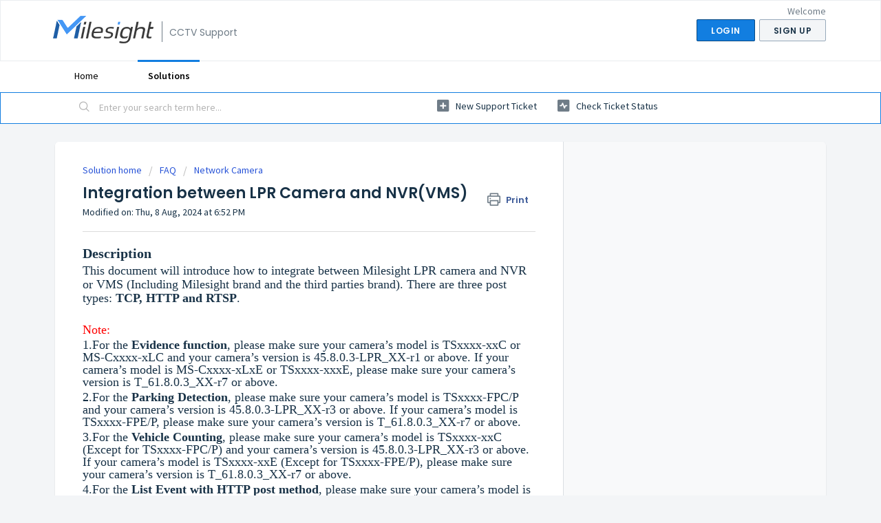

--- FILE ---
content_type: text/html; charset=utf-8
request_url: https://support.milesight.com/support/solutions/articles/69000797725-integration-between-lpr-camera-and-nvr-vms-
body_size: 19288
content:
<!DOCTYPE html>
       
        <!--[if lt IE 7]><html class="no-js ie6 dew-dsm-theme " lang="en" dir="ltr" data-date-format="non_us"><![endif]-->       
        <!--[if IE 7]><html class="no-js ie7 dew-dsm-theme " lang="en" dir="ltr" data-date-format="non_us"><![endif]-->       
        <!--[if IE 8]><html class="no-js ie8 dew-dsm-theme " lang="en" dir="ltr" data-date-format="non_us"><![endif]-->       
        <!--[if IE 9]><html class="no-js ie9 dew-dsm-theme " lang="en" dir="ltr" data-date-format="non_us"><![endif]-->       
        <!--[if IE 10]><html class="no-js ie10 dew-dsm-theme " lang="en" dir="ltr" data-date-format="non_us"><![endif]-->       
        <!--[if (gt IE 10)|!(IE)]><!--><html class="no-js  dew-dsm-theme " lang="en" dir="ltr" data-date-format="non_us"><!--<![endif]-->
	<head>
		
		<!-- Title for the page -->
<title> Integration between LPR Camera and NVR(VMS)|Troubleshooting|Milesight : CCTV Support </title>

<!-- Meta information -->

      <meta charset="utf-8" />
      <meta http-equiv="X-UA-Compatible" content="IE=edge,chrome=1" />
      <meta name="description" content= "Guide to how to integrate Milesight AI LPR camera with VMS or NVR to bring more " />
      <meta name="author" content= "" />
       <meta property="og:title" content="Integration between LPR Camera and NVR(VMS)|Troubleshooting|Milesight" />  <meta property="og:url" content="https://support.milesight.com/support/solutions/articles/69000797725-integration-between-lpr-camera-and-nvr-vms-" />  <meta property="og:description" content=" Description  This document will introduce how to integrate between Milesight LPR camera and NVR or VMS (Including Milesight brand and the third parties brand). There are three post types: TCP, HTTP and RTSP.     Note:  1.For the Evidence function..." />  <meta property="og:image" content="https://s3.amazonaws.com/cdn.freshdesk.com/data/helpdesk/attachments/production/69005147822/logo/wilG7rjap7Pfg7xW4ErrWW0kvGypAMaquw.png?X-Amz-Algorithm=AWS4-HMAC-SHA256&amp;amp;X-Amz-Credential=AKIAS6FNSMY2XLZULJPI%2F20260112%2Fus-east-1%2Fs3%2Faws4_request&amp;amp;X-Amz-Date=20260112T005544Z&amp;amp;X-Amz-Expires=604800&amp;amp;X-Amz-SignedHeaders=host&amp;amp;X-Amz-Signature=670dff9cbfe82a4012d68aa3b7841461213082157ffa2e847b85365c18788ba0" />  <meta property="og:site_name" content="CCTV Support" />  <meta property="og:type" content="article" />  <meta name="twitter:title" content="Integration between LPR Camera and NVR(VMS)|Troubleshooting|Milesight" />  <meta name="twitter:url" content="https://support.milesight.com/support/solutions/articles/69000797725-integration-between-lpr-camera-and-nvr-vms-" />  <meta name="twitter:description" content=" Description  This document will introduce how to integrate between Milesight LPR camera and NVR or VMS (Including Milesight brand and the third parties brand). There are three post types: TCP, HTTP and RTSP.     Note:  1.For the Evidence function..." />  <meta name="twitter:image" content="https://s3.amazonaws.com/cdn.freshdesk.com/data/helpdesk/attachments/production/69005147822/logo/wilG7rjap7Pfg7xW4ErrWW0kvGypAMaquw.png?X-Amz-Algorithm=AWS4-HMAC-SHA256&amp;amp;X-Amz-Credential=AKIAS6FNSMY2XLZULJPI%2F20260112%2Fus-east-1%2Fs3%2Faws4_request&amp;amp;X-Amz-Date=20260112T005544Z&amp;amp;X-Amz-Expires=604800&amp;amp;X-Amz-SignedHeaders=host&amp;amp;X-Amz-Signature=670dff9cbfe82a4012d68aa3b7841461213082157ffa2e847b85365c18788ba0" />  <meta name="twitter:card" content="summary" />  <meta name="keywords" content="integration between LPR and NVR, LPR Solution, LPR Camera" />  <link rel="canonical" href="https://support.milesight.com/support/solutions/articles/69000797725-integration-between-lpr-camera-and-nvr-vms-" /> 

<!-- Responsive setting -->
<link rel="apple-touch-icon" href="https://s3.amazonaws.com/cdn.freshdesk.com/data/helpdesk/attachments/production/69005147831/fav_icon/Hw4xC-raOJResfd0gP_JfuP8l0JBMBPA4w.ico" />
        <link rel="apple-touch-icon" sizes="72x72" href="https://s3.amazonaws.com/cdn.freshdesk.com/data/helpdesk/attachments/production/69005147831/fav_icon/Hw4xC-raOJResfd0gP_JfuP8l0JBMBPA4w.ico" />
        <link rel="apple-touch-icon" sizes="114x114" href="https://s3.amazonaws.com/cdn.freshdesk.com/data/helpdesk/attachments/production/69005147831/fav_icon/Hw4xC-raOJResfd0gP_JfuP8l0JBMBPA4w.ico" />
        <link rel="apple-touch-icon" sizes="144x144" href="https://s3.amazonaws.com/cdn.freshdesk.com/data/helpdesk/attachments/production/69005147831/fav_icon/Hw4xC-raOJResfd0gP_JfuP8l0JBMBPA4w.ico" />
        <meta name="viewport" content="width=device-width, initial-scale=1.0, maximum-scale=5.0, user-scalable=yes" /> 
		
		<!-- Adding meta tag for CSRF token -->
		<meta name="csrf-param" content="authenticity_token" />
<meta name="csrf-token" content="jLfFqr7SQxQ1zM3l3nJ0vf4OSXrak5ILShi+7XM2q2BJ6Kti8hRfvjr+Ih37M0sG5unwRiGDACpovHEhfLVHjw==" />
		<!-- End meta tag for CSRF token -->
		
		<!-- Fav icon for portal -->
		<link rel='shortcut icon' href='https://s3.amazonaws.com/cdn.freshdesk.com/data/helpdesk/attachments/production/69005147831/fav_icon/Hw4xC-raOJResfd0gP_JfuP8l0JBMBPA4w.ico' />

		<!-- Base stylesheet -->
 
		<link rel="stylesheet" media="print" href="https://assets9.freshdesk.com/assets/cdn/portal_print-6e04b27f27ab27faab81f917d275d593fa892ce13150854024baaf983b3f4326.css" />
	  		<link rel="stylesheet" media="screen" href="https://assets2.freshdesk.com/assets/cdn/falcon_portal_utils-a58414d6bc8bc6ca4d78f5b3f76522e4970de435e68a5a2fedcda0db58f21600.css" />	

		
		<!-- Theme stylesheet -->

		<link href="/support/theme.css?v=4&amp;d=1715935824" media="screen" rel="stylesheet" type="text/css">

		<!-- Google font url if present -->
		<link href='https://fonts.googleapis.com/css?family=Source+Sans+Pro:regular,italic,600,700,700italic|Poppins:regular,600,700' rel='stylesheet' type='text/css' nonce='UvII7Y8CHpC56pamfo9hxw=='>

		<!-- Including default portal based script framework at the top -->
		<script src="https://assets10.freshdesk.com/assets/cdn/portal_head_v2-d07ff5985065d4b2f2826fdbbaef7df41eb75e17b915635bf0413a6bc12fd7b7.js"></script>
		<!-- Including syntexhighlighter for portal -->
		<script src="https://assets4.freshdesk.com/assets/cdn/prism-841b9ba9ca7f9e1bc3cdfdd4583524f65913717a3ab77714a45dd2921531a402.js"></script>

		

		<!-- Access portal settings information via javascript -->
		 <script type="text/javascript">     var portal = {"language":"en","name":"CCTV Support","contact_info":"","current_page_name":"article_view","current_tab":"solutions","vault_service":{"url":"https://vault-service.freshworks.com/data","max_try":2,"product_name":"fd"},"current_account_id":1966612,"preferences":{"bg_color":"#f3f5f7","header_color":"#ffffff","help_center_color":"#f3f5f7","footer_color":"#183247","tab_color":"#ffffff","tab_hover_color":"#127EE0","btn_background":"#f3f5f7","btn_primary_background":"#127ee0","baseFont":"Source Sans Pro","textColor":"#183247","headingsFont":"Poppins","headingsColor":"#183247","linkColor":"#183247","linkColorHover":"#127ee0","inputFocusRingColor":"#127ee0","nonResponsive":"false"},"image_placeholders":{"spacer":"https://assets8.freshdesk.com/assets/misc/spacer.gif","profile_thumb":"https://assets8.freshdesk.com/assets/misc/profile_blank_thumb-4a7b26415585aebbd79863bd5497100b1ea52bab8df8db7a1aecae4da879fd96.jpg","profile_medium":"https://assets2.freshdesk.com/assets/misc/profile_blank_medium-1dfbfbae68bb67de0258044a99f62e94144f1cc34efeea73e3fb85fe51bc1a2c.jpg"},"falcon_portal_theme":true,"current_object_id":69000797725};     var attachment_size = 20;     var blocked_extensions = "";     var allowed_extensions = "";     var store = { 
        ticket: {},
        portalLaunchParty: {} };    store.portalLaunchParty.ticketFragmentsEnabled = false;    store.pod = "us-east-1";    store.region = "US"; </script> 


			    <script src="https://wchat.freshchat.com/js/widget.js" nonce="UvII7Y8CHpC56pamfo9hxw=="></script>

	</head>
	<body>
            	
		
		
		
	<header class="banner">
		<div class="banner-wrapper page">
			<div class="banner-title">
              	<a href="https://www.milesight.com"class='portal-logo'><span class="portal-img"><i></i>
                    <img src='https://s3.amazonaws.com/cdn.freshdesk.com/data/helpdesk/attachments/production/69005147822/logo/wilG7rjap7Pfg7xW4ErrWW0kvGypAMaquw.png' alt="Logo"
                        onerror="default_image_error(this)" data-type="logo" />
                 </span></a>
              	<a href="/support/home"><h1 class="ellipsis heading">CCTV Support</h1></a>
			</div>
          	<div class="banner-my-nav">
              <a href="https://www.milesight.com/"><h1 class="ellipsis heading">Milesight</h1></a>
			</div>
			<nav class="banner-nav">
				 <div class="welcome">Welcome <b></b> </div>  <b><a href="/support/login"><b>Login</b></a></b> &nbsp;<b><a href="/support/signup"><b>Sign up</b></a></b>
			</nav>
		</div>
	</header>
	<nav class="page-tabs">
		<div class="page no-padding no-header-tabs">
			
				<a data-toggle-dom="#header-tabs" href="#" data-animated="true" class="mobile-icon-nav-menu show-in-mobile"></a>
				<div class="nav-link" id="header-tabs">
					
						
							<a href="/support/home" class="">Home</a>
						
					
						
							<a href="/support/solutions" class="active">Solutions</a>
						
					
				</div>
			
		</div>
	</nav>

<!-- Search and page links for the page -->

	<section class="help-center-sc rounded-6">
		<div class="page no-padding">
		<div class="hc-search">
			<div class="hc-search-c">
				<form class="hc-search-form print--remove" autocomplete="off" action="/support/search/solutions" id="hc-search-form" data-csrf-ignore="true">
	<div class="hc-search-input">
	<label for="support-search-input" class="hide">Enter your search term here...</label>
		<input placeholder="Enter your search term here..." type="text"
			name="term" class="special" value=""
            rel="page-search" data-max-matches="10" id="support-search-input">
	</div>
	<div class="hc-search-button">
		<button class="btn btn-primary" aria-label="Search" type="submit" autocomplete="off">
			<i class="mobile-icon-search hide-tablet"></i>
			<span class="hide-in-mobile">
				Search
			</span>
		</button>
	</div>
</form>
			</div>
		</div>
		<div class="hc-nav ">
			 <nav>   <div>
              <a href="/support/tickets/new" class="mobile-icon-nav-newticket new-ticket ellipsis" title="New support ticket">
                <span> New support ticket </span>
              </a>
            </div>   <div>
              <a href="/support/tickets" class="mobile-icon-nav-status check-status ellipsis" title="Check ticket status">
                <span>Check ticket status</span>
              </a>
            </div>  </nav>
		</div>
		</div>
	</section>



<div class="page">
	
	
	<!-- Search and page links for the page -->
	

	<!-- Notification Messages -->
	 <div class="alert alert-with-close notice hide" id="noticeajax"></div> 

	
	<div class="c-wrapper">		
		<section class="main content rounded-6 min-height-on-desktop fc-article-show" id="article-show-69000797725">
	<div class="breadcrumb">
		<a href="/support/solutions"> Solution home </a>
		<a href="/support/solutions/69000265262">FAQ</a>
		<a href="/support/solutions/folders/69000540343">Network Camera</a>
	</div>
	<b class="page-stamp page-stamp-article">
		<b class="icon-page-article"></b>
	</b>

	<h2 class="heading">Integration between LPR Camera and NVR(VMS)
	 	<a href="#"
            class="solution-print--icon print--remove"
 			title="Print this Article"
 			arial-role="link"
 			arial-label="Print this Article"
			id="print-article"
 		>
			<span class="icon-print"></span>
			<span class="text-print">Print</span>
 		</a>
	</h2>
	
	<p>Modified on: Thu, 8 Aug, 2024 at  6:52 PM</p>
	<hr />
	

	<article class="article-body" id="article-body" rel="image-enlarge">
		<p><strong><span dir="ltr" style="font-family:Calibri;font-weight:bold;font-size:20px;">Description</span></strong></p><p><span style="font-size: 18px;"><span dir="ltr" style="font-family: Calibri; font-size: 18px;"><span style="font-family: Calibri; font-size: 18px;">This document will introduce how to integrate between Milesight LPR camera and NVR or VMS (Including Milesight brand and the third parties brand). There are three post types:&nbsp;</span><span style="font-family: Calibri; font-weight: bold; font-size: 18px;">TCP, HTTP and RTSP</span><span dir="ltr" style="font-family: Calibri; font-size: 18px;">.</span></span></span></p><p style="font-size: 18px;"><br></p><p style="font-size: 18px;"><span style="font-size: 18px;"><span style="font-family: Calibri; color: rgb(255, 0, 0); font-size: 18px;">Note:</span></span></p><p style="font-size: 18px;"><span style="font-size: 18px;"><span style="font-family: Calibri; font-size: 18px;">1.For the<strong>&nbsp;Evidence function</strong>, please make sure your camera’s model is TSxxxx-xxC or MS-Cxxxx-xLC and your camera’s version is 45.8.0.3-LPR_XX-r1 or above. If your camera’s model is MS-Cxxxx-xLxE or TSxxxx-xxxE, please make sure your camera’s version is T_61.8.0.3_XX-r7 or above.</span><span dir="ltr" style="font-family: Calibri; font-size: 18px;">&nbsp;</span></span></p><p style="font-size: 18px;"><span style="font-size: 18px;"><span dir="ltr" style="font-family: Calibri; font-size: 18px;">2.For the <strong>Parking Detection</strong>, please make sure your camera’s model is TSxxxx-FPC/P and your camera’s version is 45.8.0.3-LPR_XX-r3 or above. If your camera’s model is TSxxxx-FPE/P, please make sure your camera’s version is T_61.8.0.3_XX-r7 or above.</span></span></p><p style="font-size: 18px;"><span style="font-size: 18px;"><span dir="ltr" style="font-family: Calibri; font-size: 18px;">3.For the<strong>&nbsp;Vehicle Counting</strong>, please make sure your camera’s model is TSxxxx-xxC (Except for TSxxxx-FPC/P) and your camera’s version is 45.8.0.3-LPR_XX-r3 or above. If your camera’s model is TSxxxx-xxE (Except for TSxxxx-FPE/P), please make sure your camera’s version is T_61.8.0.3_XX-r7 or above.</span></span></p><p style="font-size: 18px;"><span style="font-size: 18px;"><span dir="ltr" style="font-family: Calibri; font-size: 18px;">4.For the<strong>&nbsp;List Event with HTTP post method</strong>, please make sure your camera’s model is MS-Cxxxx-xLxC or TSxxxx-xxxC and your camera’s version is 45.8.0.3-LPR_XX-r8 or above. If your camera’s model is MS-Cxxxx-xLxE or TSxxxx-xxxE, please make sure your camera’s version is T_61.8.0.3_XX-r7 or above.</span></span></p><p style="font-size: 18px;"><span style="font-size: 18px;"><span dir="ltr" style="font-family: Calibri; font-size: 18px;">5.For the <strong>Attributes Event</strong>, please make sure your camera’s model name is TSxxxx-xxxC (Except for TSxxxx-FPC/P) and your camera’s version is T_61.8.0.3_XX-r1 or above.</span></span></p><p style="font-size: 18px;"><span style="font-size: 18px;"><span dir="ltr" style="font-family: Calibri; font-size: 18px;">6.For the<strong>&nbsp;Violation Management</strong>, please make sure your camera’s model is MS-Cxxxx-xLxC or TSxxxx-xxxC and your camera’s version is 45.8.0.3-LPR_XX-r6 or above. If your camera’s model is MS-Cxxxx-xLxE or TSxxxx-xxxE, please make sure your camera’s version is T_61.8.0.3_XX-r7 or above.</span></span></p><p style="font-size: 18px;"><span style="font-size: 18px;"><span dir="ltr" style="font-family: Calibri; font-size: 18px;">7.Due to some code conflicts between different platforms, if your camera model is MS-Cxxxx-xxxE or TSxxxx-xxxE,&nbsp;</span><span dir="ltr" style="font-family: Calibri; font-size: 18px; color: rgb(226, 80, 65);">it is recommended to upgrade your camera to <strong>T_61.8.0.3_XX-r13 or above</strong> before integration with your system.&nbsp;</span><span dir="ltr" style="font-family: Calibri; font-size: 18px;">If your camera model is MS-Cxxxx-xxxC or TSxxxx-xxxC,&nbsp;</span><span dir="ltr" style="font-family: Calibri; font-size: 18px; color: rgb(226, 80, 65);">it is recommended to upgrade your camera to <strong>T_45.8.0.3_XX-r9 or above</strong> before integration with your system.</span></span></p><p><br></p><p><span dir="ltr" style="font-family: Calibri; font-size: 20px;"><span dir="ltr" style="font-family:Calibri;font-size:14px;"><img src="https://s3.amazonaws.com/cdn.freshdesk.com/data/helpdesk/attachments/production/69093949685/original/L0VQxAjlF711sX5Ovfx_4RdIqFjq07WMsw.png?1698902834" style="width: auto;" class="fr-fic fr-fil fr-dib" data-attachment="[object Object]" data-id="69093949685"></span></span></p><p><span dir="ltr" style="font-family: Calibri; font-size: 20px;"><span dir="ltr" style="font-family:Calibri;font-size:14px;"><img src="https://s3.amazonaws.com/cdn.freshdesk.com/data/helpdesk/attachments/production/69093949710/original/6LszlzIcDwQvq-YOhsjDJQFyehRUeZ9KCQ.png?1698902861" style="width: auto;" class="fr-fic fr-fil fr-dib" data-attachment="[object Object]" data-id="69093949710"></span></span></p><p><span dir="ltr" style="font-family: Calibri; font-size: 20px;"><span dir="ltr" style="font-family:Calibri;font-size:14px;"><img src="https://s3.amazonaws.com/cdn.freshdesk.com/data/helpdesk/attachments/production/69093949735/original/V1S37x-eeMyW4D7fZpT-ICEWK6ybigb5bg.png?1698902891" style="width: auto;" class="fr-fic fr-fil fr-dib" data-attachment="[object Object]" data-id="69093949735"></span></span></p><p><span dir="ltr" style="font-family: Calibri; font-size: 20px;"><span dir="ltr" style="font-family:Calibri;font-size:14px;"><img src="https://s3.amazonaws.com/cdn.freshdesk.com/data/helpdesk/attachments/production/69093949742/original/TV8Zv2LN4mCpstric-jYbj3bPQIvYyl28w.png?1698902909" style="width: auto;" class="fr-fic fr-fil fr-dib" data-attachment="[object Object]" data-id="69093949742"><img src="https://s3.amazonaws.com/cdn.freshdesk.com/data/helpdesk/attachments/production/69123984547/original/f4fRZ2G4yHye4VePpjAaV9BfTwjv1zHE1w.png?1723110111" style="width: auto; max-width: 100%;" class="fr-fic fr-fil fr-dib" data-attachment="[object Object]" data-id="69123984547"></span></span></p><pre style="margin-left:21.0000pt;text-indent:21.0000pt;text-align:justify;line-height:20.0000pt;"><span style="font-size: 18px;"><span style="font-family: Calibri;">{</span></span>
<span style="font-size: 18px;"><span style="font-family: Calibri;">&nbsp;“registerAll”:&nbsp;</span><span style="font-family: 宋体;">1</span><span style="font-family: Calibri;">,</span></span>
<span style="font-size: 18px;"><span style="font-family: Calibri;">}</span></span>
<span style="font-size: 18px;"><span style="font-family: Calibri;">②When you want to register only one feature, you can set that feature to 1 and set the “registerAll” to 0,&nbsp;</span><span style="font-family: Calibri; font-weight: normal;">refer to the following case:</span></span>
<span style="font-size: 18px;"><span style="font-family: Calibri;">{</span></span>
<span style="font-size: 18px;"><span style="font-family: Calibri;">&nbsp;“registerAll”:&nbsp;0,</span></span>
<span style="font-size: 18px;"><span style="font-family: Calibri;">&nbsp; &nbsp; &nbsp;“vehiclecount”:&nbsp;1</span></span>
<span style="font-size: 18px;"><span style="font-family: Calibri;">}</span></span>
<span style="font-size: 18px;"><span style="font-family: 宋体;">Or</span></span>
<span style="font-size: 18px;"><span style="font-family: Calibri;">{</span></span>
<span style="font-size: 18px;"><span style="font-family: Calibri;">&nbsp;“registerAll”:&nbsp;0,</span></span>
<span style="font-size: 18px;"><span style="font-family: Calibri;">&nbsp; &nbsp; &nbsp;</span><span style="font-family: 宋体;">&nbsp;</span><span style="font-family: Calibri;">“</span><span style="font-family: 宋体;">lprparking</span><span style="font-family: Calibri;">”:&nbsp;1</span></span>
<span style="font-size: 18px;"><span style="font-family: Calibri;">}</span></span></pre><p><br></p><p><img src="https://s3.amazonaws.com/cdn.freshdesk.com/data/helpdesk/attachments/production/69093949875/original/lOr0Clh8RHPIWxT070FKu4wIGgyS7cT4jg.png?1698903071" style="width: auto;" class="fr-fic fr-fil fr-dib" data-attachment="[object Object]" data-id="69093949875"></p><p><br></p><p><span dir="ltr" style="font-family: Calibri; font-size: 20px;"><span dir="ltr" style="font-family:Calibri;font-size:14px;"><img src="https://s3.amazonaws.com/cdn.freshdesk.com/data/helpdesk/attachments/production/69093949884/original/endOAcGgaI1_PSyz8EejxFmO1n1Wp3cGvQ.png?1698903092" style="width: auto;" class="fr-fic fr-fil fr-dib" data-attachment="[object Object]" data-id="69093949884"><img src="https://s3.amazonaws.com/cdn.freshdesk.com/data/helpdesk/attachments/production/69093949899/original/_Wn-_j-dnxU_WWAkfiK58Dbubm_GYNJVdA.png?1698903109" style="width: auto;" class="fr-fic fr-fil fr-dib" data-attachment="[object Object]" data-id="69093949899"></span></span><img src="https://s3.amazonaws.com/cdn.freshdesk.com/data/helpdesk/attachments/production/69093949908/original/QOcyEFMcqv3plJevrbCQBdLXiHLtoxLHeQ.png?1698903136" style="width: auto;" class="fr-fic fr-fil fr-dib" data-attachment="[object Object]" data-id="69093949908"></p><p><span dir="ltr" style="font-family: Calibri; font-size: 20px;"><span dir="ltr" style="font-family:Calibri;font-size:14px;"><img src="https://s3.amazonaws.com/cdn.freshdesk.com/data/helpdesk/attachments/production/69093949922/original/1NiTnUD0xLx5mU-2NR38xBO0_8hE180Rgw.png?1698903163" style="width: auto;" class="fr-fic fr-fil fr-dib" data-attachment="[object Object]" data-id="69093949922"></span></span><br></p><p><span dir="ltr" style="font-family: Calibri; font-size: 20px;"><span dir="ltr" style="font-family:Calibri;font-size:14px;"><img src="https://s3.amazonaws.com/cdn.freshdesk.com/data/helpdesk/attachments/production/69093949960/original/T7AJgevPTb99wsSaR-64qSdNwYezbTwe6w.png?1698903184" style="width: auto;" class="fr-fic fr-fil fr-dib" data-attachment="[object Object]" data-id="69093949960"></span></span><img src="https://s3.amazonaws.com/cdn.freshdesk.com/data/helpdesk/attachments/production/69093949975/original/6YJGNnbOnQ142q4UuBeahXqbElrQdYoH8w.png?1698903195" style="width: auto;" class="fr-fic fr-fil fr-dib" data-attachment="[object Object]" data-id="69093949975"></p><table border="1" cellspacing="0" style="border-collapse:collapse;width:100.0000%;border:none;"><tbody><tr><td class="fr-highlighted" style="width: 50%; padding: 0pt 5.4pt; border-width: 1pt; border-style: solid; border-color: windowtext;" width="50%"><p style="text-align:center;"><strong><span style="font-family:Calibri;font-weight:bold;font-size:12px;">Parameter</span></strong></p></td><td style="width: 50%; padding: 0pt 5.4pt; border-width: 1pt; border-style: solid; border-color: windowtext;" width="50%"><p style="text-align:center;"><strong><span style="font-family:Calibri;font-weight:bold;font-size:12px;">Note</span></strong></p></td></tr><tr><td style="width: 50%; padding: 0pt 5.4pt; border-width: medium 1pt 1pt; border-style: none solid solid; border-color: currentcolor windowtext windowtext;" width="50%"><p style="text-align:justify;"><span style="font-family:Calibri;font-size:12px;">typedef enum traBrandType{</span></p><p style="text-align:justify;"><span style="font-family:Calibri;font-size:12px;">&nbsp; &nbsp; TRA_BRAND_UNKNOW = 0,</span></p><p style="text-align:justify;"><span style="font-family:Calibri;font-size:12px;">&nbsp; &nbsp; TRA_BRAND_AUDI,</span></p><p style="text-align:justify;"><span style="font-family:Calibri;font-size:12px;">&nbsp; &nbsp; TRA_BRAND_ASTONMARTIN,</span></p><p style="text-align:justify;"><span style="font-family:Calibri;font-size:12px;">&nbsp; &nbsp; TRA_BRAND_ALFAROMEO,</span></p><p style="text-align:justify;"><span style="font-family:Calibri;font-size:12px;">&nbsp; &nbsp; TRA_BRAND_BUICK,</span></p><p style="text-align:justify;"><span style="font-family:Calibri;font-size:12px;">&nbsp; &nbsp; TRA_BRAND_MERCEDESBENZ,</span></p><p style="text-align:justify;"><span style="font-family:Calibri;font-size:12px;">&nbsp; &nbsp; TRA_BRAND_BMW,</span></p><p style="text-align:justify;"><span style="font-family:Calibri;font-size:12px;">&nbsp; &nbsp; TRA_BRAND_HONDA,</span></p><p style="text-align:justify;"><span style="font-family:Calibri;font-size:12px;">&nbsp; &nbsp; TRA_BRAND_PEUGEOT,</span></p><p style="text-align:justify;"><span style="font-family:Calibri;font-size:12px;">&nbsp; &nbsp; TRA_BRAND_PORSCHE,</span></p><p style="text-align:justify;"><span style="font-family:Calibri;font-size:12px;">&nbsp; &nbsp; TRA_BRAND_BENTLEY,</span></p><p style="text-align:justify;"><span style="font-family:Calibri;font-size:12px;">&nbsp; &nbsp; TRA_BRAND_BUGATTI,</span></p><p style="text-align:justify;"><span style="font-family:Calibri;font-size:12px;">&nbsp; &nbsp; TRA_BRAND_VOLKSWAGEN,</span></p><p style="text-align:justify;"><span style="font-family:Calibri;font-size:12px;">&nbsp; &nbsp; TRA_BRAND_DODGE,</span></p><p style="text-align:justify;"><span style="font-family:Calibri;font-size:12px;">&nbsp; &nbsp; TRA_BRAND_DAEWOO,</span></p><p style="text-align:justify;"><span style="font-family:Calibri;font-size:12px;">&nbsp; &nbsp; TRA_BRAND_DAIHATSU,</span></p><p style="text-align:justify;"><span style="font-family:Calibri;font-size:12px;">&nbsp; &nbsp; TRA_BRAND_TOYOTA,</span></p><p style="text-align:justify;"><span style="font-family:Calibri;font-size:12px;">&nbsp; &nbsp; TRA_BRAND_FORD,</span></p><p style="text-align:justify;"><span style="font-family:Calibri;font-size:12px;">&nbsp; &nbsp; TRA_BRAND_FERRARI,</span></p><p style="text-align:justify;"><span style="font-family:Calibri;font-size:12px;">&nbsp; &nbsp; TRA_BRAND_FIAT,</span></p><p style="text-align:justify;"><span style="font-family:Calibri;font-size:12px;">&nbsp; &nbsp; TRA_BRAND_GMC,</span></p><p style="text-align:justify;"><span style="font-family:Calibri;font-size:12px;">&nbsp; &nbsp; TRA_BRAND_MITSUOKA,</span></p><p style="text-align:justify;"><span style="font-family:Calibri;font-size:12px;">&nbsp; &nbsp; TRA_BRAND_HAVAL,</span></p><p style="text-align:justify;"><span style="font-family:Calibri;font-size:12px;">&nbsp; &nbsp; TRA_BRAND_GEELY,</span></p><p style="text-align:justify;"><span style="font-family:Calibri;font-size:12px;">&nbsp; &nbsp; TRA_BRAND_JEEP,</span></p><p style="text-align:justify;"><span style="font-family:Calibri;font-size:12px;">&nbsp; &nbsp; TRA_BRAND_JAGUAR,</span></p><p style="text-align:justify;"><span style="font-family:Calibri;font-size:12px;">&nbsp; &nbsp; TRA_BRAND_CADILLAC,</span></p><p style="text-align:justify;"><span style="font-family:Calibri;font-size:12px;">&nbsp; &nbsp; TRA_BRAND_CHRYSLER,</span></p><p style="text-align:justify;"><span style="font-family:Calibri;font-size:12px;">&nbsp; &nbsp; TRA_BRAND_LEXUS,</span></p><p style="text-align:justify;"><span style="font-family:Calibri;font-size:12px;">&nbsp; &nbsp; TRA_BRAND_LANDROVER,</span></p><p style="text-align:justify;"><span style="font-family:Calibri;font-size:12px;">&nbsp; &nbsp; TRA_BRAND_LINCOLN,</span></p><p style="text-align:justify;"><span style="font-family:Calibri;font-size:12px;">&nbsp; &nbsp; TRA_BRAND_SUZUKI,</span></p><p style="text-align:justify;"><span style="font-family:Calibri;font-size:12px;">&nbsp; &nbsp; TRA_BRAND_ROLLSROYCE,</span></p><p style="text-align:justify;"><span style="font-family:Calibri;font-size:12px;">&nbsp; &nbsp; TRA_BRAND_LAMBORGHINI,</span></p><p style="text-align:justify;"><span style="font-family:Calibri;font-size:12px;">&nbsp; &nbsp; TRA_BRAND_RENAULT,</span></p><p style="text-align:justify;"><span style="font-family:Calibri;font-size:12px;">&nbsp; &nbsp; TRA_BRAND_MAZDA,</span></p><p style="text-align:justify;"><span style="font-family:Calibri;font-size:12px;">&nbsp; &nbsp; TRA_BRAND_MINI,</span></p><p style="text-align:justify;"><span style="font-family:Calibri;font-size:12px;">&nbsp; &nbsp; TRA_BRAND_MASERATI,</span></p><p style="text-align:justify;"><span style="font-family:Calibri;font-size:12px;">&nbsp; &nbsp; TRA_BRAND_MAYBACH,</span></p><p style="text-align:justify;"><span style="font-family:Calibri;font-size:12px;">&nbsp; &nbsp; TRA_BRAND_ACURA,</span></p><p style="text-align:justify;"><span style="font-family:Calibri;font-size:12px;">&nbsp; &nbsp; TRA_BRAND_OPEL,</span></p><p style="text-align:justify;"><span style="font-family:Calibri;font-size:12px;">&nbsp; &nbsp; TRA_BRAND_CHERY,</span></p><p style="text-align:justify;"><span style="font-family:Calibri;font-size:12px;">&nbsp; &nbsp; TRA_BRAND_KIA,</span></p><p style="text-align:justify;"><span style="font-family:Calibri;font-size:12px;">&nbsp; &nbsp; TRA_BRAND_NISSAN,</span></p><p style="text-align:justify;"><span style="font-family:Calibri;font-size:12px;">&nbsp; &nbsp; TRA_BRAND_SKODA,</span></p><p style="text-align:justify;"><span style="font-family:Calibri;font-size:12px;">&nbsp; &nbsp; TRA_BRAND_MITSUBISHI,</span></p><p style="text-align:justify;"><span style="font-family:Calibri;font-size:12px;">&nbsp; &nbsp; TRA_BRAND_SUBARU,</span></p><p style="text-align:justify;"><span style="font-family:Calibri;font-size:12px;">&nbsp; &nbsp; TRA_BRAND_SMART,</span></p><p style="text-align:justify;"><span style="font-family:Calibri;font-size:12px;">&nbsp; &nbsp; TRA_BRAND_SSANGYONG,</span></p><p style="text-align:justify;"><span style="font-family:Calibri;font-size:12px;">&nbsp; &nbsp; TRA_BRAND_TESLA,</span></p><p style="text-align:justify;"><span style="font-family:Calibri;font-size:12px;">&nbsp; &nbsp; TRA_BRAND_ISUZU,</span></p><p style="text-align:justify;"><span style="font-family:Calibri;font-size:12px;">&nbsp; &nbsp; TRA_BRAND_CHEVROLET,</span></p><p style="text-align:justify;"><span style="font-family:Calibri;font-size:12px;">&nbsp; &nbsp; TRA_BRAND_CITROEN,</span></p><p style="text-align:justify;"><span style="font-family:Calibri;font-size:12px;">&nbsp; &nbsp; TRA_BRAND_HYUNDAI,</span></p><p style="text-align:justify;"><span style="font-family:Calibri;font-size:12px;">&nbsp; &nbsp; TRA_BRAND_INFINITY,</span></p><p style="text-align:justify;"><span style="font-family:Calibri;font-size:12px;">&nbsp; &nbsp; TRA_BRAND_MERCURY,</span></p><p style="text-align:justify;"><span style="font-family:Calibri;font-size:12px;">&nbsp; &nbsp; TRA_BRAND_SATURN,</span></p><p style="text-align:justify;"><span style="font-family:Calibri;font-size:12px;">&nbsp; &nbsp; TRA_BRAND_SAAB,</span></p><p style="text-align:justify;"><span style="font-family:Calibri;font-size:12px;">&nbsp; &nbsp; TRA_BRAND_LYNKCO,</span></p><p style="text-align:justify;"><span style="font-family:Calibri;font-size:12px;">&nbsp; &nbsp; TRA_BRAND_MORRISGARAGES,</span></p><p style="text-align:justify;"><span style="font-family:Calibri;font-size:12px;">&nbsp; &nbsp; TRA_BRAND_PAGANI,</span></p><p style="text-align:justify;"><span style="font-family:Calibri;font-size:12px;">&nbsp; &nbsp; TRA_BRAND_SPYKER,</span></p><p style="text-align:justify;"><span style="font-family:Calibri;font-size:12px;">&nbsp; &nbsp; TRA_BRAND_BYD,</span></p><p style="text-align:justify;"><span style="font-family:Calibri;font-size:12px;">&nbsp; &nbsp; TRA_BRAND_MCLAREN,</span></p><p style="text-align:justify;"><span style="font-family:Calibri;font-size:12px;">&nbsp; &nbsp; TRA_BRAND_KOENIGSEGG,</span></p><p style="text-align:justify;"><span style="font-family:Calibri;font-size:12px;">&nbsp; &nbsp; TRA_BRAND_VOLVO,</span></p><p style="text-align:justify;"><span style="font-family:Calibri;font-size:12px;">&nbsp; &nbsp; TRA_BRAND_LANCIA,</span></p><p style="text-align:justify;"><span style="font-family:Calibri;font-size:12px;">&nbsp; &nbsp; TRA_BRAND_SHELBY,</span></p><p style="text-align:justify;"><span style="font-family:Calibri;font-size:12px;">&nbsp; &nbsp; TRA_BRAND_SEAT,</span></p><p style="text-align:justify;"><span style="font-family:Calibri;font-size:12px;">&nbsp; &nbsp; TRA_BRAND_CUPRA,</span></p><p style="text-align:justify;"><span style="font-family:Calibri;font-size:12px;">&nbsp; &nbsp; TRA_BRAND_DACIA,</span></p><p style="text-align:justify;"><span style="font-family:Calibri;font-size:12px;">&nbsp; &nbsp; TRA_BRAND_DS,</span></p><p style="text-align:justify;"><span style="font-family:Calibri;font-size:12px;">&nbsp; &nbsp; TRA_BRAND_MAX</span></p><p style="text-align:justify;"><span style="font-family:Calibri;font-size:12px;">} TRA_BRAND_ENUM;</span></p></td><td style="width: 50%; padding: 0pt 5.4pt; border-width: medium 1pt 1pt; border-style: none solid solid; border-color: currentcolor windowtext windowtext;" width="50%"><p style="text-align:center;"><span style="font-family:Calibri;font-size:12px;">&nbsp;</span></p><p style="text-align:center;"><span style="font-family:Calibri;font-size:12px;">&nbsp;</span></p><p style="text-align:center;"><span style="font-family:Calibri;font-size:12px;">"Audi"</span></p><p style="text-align:center;"><span style="font-family:Calibri;font-size:12px;">"Aston Martin"</span></p><p style="text-align:center;"><span style="font-family:Calibri;font-size:12px;">"Alfa Romeo"</span></p><p style="text-align:center;"><span style="font-family:Calibri;font-size:12px;">"Buick"</span></p><p style="text-align:center;"><span style="font-family:Calibri;font-size:12px;">"Mercedes—Benz"</span></p><p style="text-align:center;"><span style="font-family:Calibri;font-size:12px;">"BMW"</span></p><p style="text-align:center;"><span style="font-family:Calibri;font-size:12px;">"Honda"</span></p><p style="text-align:center;"><span style="font-family:Calibri;font-size:12px;">"Peugeot"</span></p><p style="text-align:center;"><span style="font-family:Calibri;font-size:12px;">"Porsche"</span></p><p style="text-align:center;"><span style="font-family:Calibri;font-size:12px;">"Bentley"</span></p><p style="text-align:center;"><span style="font-family:Calibri;font-size:12px;">"Bugatti"</span></p><p style="text-align:center;"><span style="font-family:Calibri;font-size:12px;">"Volkswagen"</span></p><p style="text-align:center;"><span style="font-family:Calibri;font-size:12px;">"Dodge"</span></p><p style="text-align:center;"><span style="font-family:Calibri;font-size:12px;">"Daewoo"</span></p><p style="text-align:center;"><span style="font-family:Calibri;font-size:12px;">"Daihatsu"</span></p><p style="text-align:center;"><span style="font-family:Calibri;font-size:12px;">"Toyota"</span></p><p style="text-align:center;"><span style="font-family:Calibri;font-size:12px;">"Ford"</span></p><p style="text-align:center;"><span style="font-family:Calibri;font-size:12px;">"Ferrari"</span></p><p style="text-align:center;"><span style="font-family:Calibri;font-size:12px;">"Fiat"</span></p><p style="text-align:center;"><span style="font-family:Calibri;font-size:12px;">"GMC"</span></p><p style="text-align:center;"><span style="font-family:Calibri;font-size:12px;">"MITSUOKA"</span></p><p style="text-align:center;"><span style="font-family:Calibri;font-size:12px;">"Haval"</span></p><p style="text-align:center;"><span style="font-family:Calibri;font-size:12px;">"Geely"</span></p><p style="text-align:center;"><span style="font-family:Calibri;font-size:12px;">"Jeep"</span></p><p style="text-align:center;"><span style="font-family:Calibri;font-size:12px;">"Jaguar"</span></p><p style="text-align:center;"><span style="font-family:Calibri;font-size:12px;">"Cadillac"</span></p><p style="text-align:center;"><span style="font-family:Calibri;font-size:12px;">"Chrysler"</span></p><p style="text-align:center;"><span style="font-family:Calibri;font-size:12px;">"Lexus"</span></p><p style="text-align:center;"><span style="font-family:Calibri;font-size:12px;">"Land Rover"</span></p><p style="text-align:center;"><span style="font-family:Calibri;font-size:12px;">"Lincoln"</span></p><p style="text-align:center;"><span style="font-family:Calibri;font-size:12px;">"Suzuki"</span></p><p style="text-align:center;"><span style="font-family:Calibri;font-size:12px;">"Rolls-royce"</span></p><p style="text-align:center;"><span style="font-family:Calibri;font-size:12px;">"Lamborghini"</span></p><p style="text-align:center;"><span style="font-family:Calibri;font-size:12px;">"Renault"</span></p><p style="text-align:center;"><span style="font-family:Calibri;font-size:12px;">"Mazda"</span></p><p style="text-align:center;"><span style="font-family:Calibri;font-size:12px;">"MINI"</span></p><p style="text-align:center;"><span style="font-family:Calibri;font-size:12px;">"Maserati"</span></p><p style="text-align:center;"><span style="font-family:Calibri;font-size:12px;">"Maybach"</span></p><p style="text-align:center;"><span style="font-family:Calibri;font-size:12px;">"Acura"</span></p><p style="text-align:center;"><span style="font-family:Calibri;font-size:12px;">"Opel"</span></p><p style="text-align:center;"><span style="font-family:Calibri;font-size:12px;">"Chery"</span></p><p style="text-align:center;"><span style="font-family:Calibri;font-size:12px;">"Kia"</span></p><p style="text-align:center;"><span style="font-family:Calibri;font-size:12px;">"Nissan"</span></p><p style="text-align:center;"><span style="font-family:Calibri;font-size:12px;">"Skoda"</span></p><p style="text-align:center;"><span style="font-family:Calibri;font-size:12px;">"Mitsubishi"</span></p><p style="text-align:center;"><span style="font-family:Calibri;font-size:12px;">"Subaru"</span></p><p style="text-align:center;"><span style="font-family:Calibri;font-size:12px;">"Smart"</span></p><p style="text-align:center;"><span style="font-family:Calibri;font-size:12px;">"Ssangyong"</span></p><p style="text-align:center;"><span style="font-family:Calibri;font-size:12px;">"Tesla"</span></p><p style="text-align:center;"><span style="font-family:Calibri;font-size:12px;">"Isuzu"</span></p><p style="text-align:center;"><span style="font-family:Calibri;font-size:12px;">"Chevrolet"</span></p><p style="text-align:center;"><span style="font-family:Calibri;font-size:12px;">"Citroen"</span></p><p style="text-align:center;"><span style="font-family:Calibri;font-size:12px;">"Hyundai"</span></p><p style="text-align:center;"><span style="font-family:Calibri;font-size:12px;">"Infinity"</span></p><p style="text-align:center;"><span style="font-family:Calibri;font-size:12px;">"Mercury"</span></p><p style="text-align:center;"><span style="font-family:Calibri;font-size:12px;">"Saturn"</span></p><p style="text-align:center;"><span style="font-family:Calibri;font-size:12px;">"SAAB"</span></p><p style="text-align:center;"><span style="font-family:Calibri;font-size:12px;">"LYNK&amp;CO"</span></p><p style="text-align:center;"><span style="font-family:Calibri;font-size:12px;">"MorrisGarages"</span></p><p style="text-align:center;"><span style="font-family:Calibri;font-size:12px;">"pagani"</span></p><p style="text-align:center;"><span style="font-family:Calibri;font-size:12px;">"Spyker"</span></p><p style="text-align:center;"><span style="font-family:Calibri;font-size:12px;">"BYD"</span></p><p style="text-align:center;"><span style="font-family:Calibri;font-size:12px;">"McLaren"</span></p><p style="text-align:center;"><span style="font-family:Calibri;font-size:12px;">"Koenigsegg"</span></p><p style="text-align:center;"><span style="font-family:Calibri;font-size:12px;">"Volvo"</span></p><p style="text-align:center;"><span style="font-family:Calibri;font-size:12px;">"Lancia"</span></p><p style="text-align:center;"><span style="font-family:Calibri;font-size:12px;">"Shelby"</span></p><p style="text-align:center;"><span style="font-family:Calibri;font-size:12px;">"Seat"</span></p><p style="text-align:center;"><span style="font-family:Calibri;font-size:12px;">"CUPRA"</span></p><p style="text-align:center;"><span style="font-family:Calibri;font-size:12px;">"Dacia"</span></p><p style="text-align:center;"><span style="font-family:Calibri;font-size:12px;">"DS"</span></p></td></tr></tbody></table><p><span dir="ltr" style="font-family:Wingdings;font-size:12.0000pt;">l&nbsp;</span><strong><span style="font-family:Calibri;font-size:12.0000pt;">Vehicle Type</span></strong><strong><span dir="ltr" style="font-family:Calibri;font-size:12.0000pt;">&nbsp;Table</span></strong></p><table border="1" cellspacing="0" style="border-collapse:collapse;width:100.0000%;border:none;"><tbody><tr><td style="width: 50%; padding: 0pt 5.4pt; border-width: 1pt; border-style: solid; border-color: windowtext;" width="50%"><p style="text-align:center;"><strong><span style="font-family:Calibri;font-weight:bold;font-size:12px;">parameter</span></strong></p></td><td style="width: 50%; padding: 0pt 5.4pt; border-width: 1pt; border-style: solid; border-color: windowtext;" width="50%"><p style="text-align:center;"><strong><span style="font-family:Calibri;font-weight:bold;font-size:12px;">value</span></strong></p></td></tr><tr><td style="width: 50%; padding: 0pt 5.4pt; border-width: medium 1pt 1pt; border-style: none solid solid; border-color: currentcolor windowtext windowtext;" width="50%"><p style="text-align:center;"><span style="font-family:Calibri;font-size:12px;">none</span></p></td><td style="width: 50%; padding: 0pt 5.4pt; border-width: medium 1pt 1pt; border-style: none solid solid; border-color: currentcolor windowtext windowtext;" width="50%"><p style="text-align:center;"><span style="font-family:Calibri;font-size:12px;">0</span></p></td></tr><tr><td style="width: 50%; padding: 0pt 5.4pt; border-width: medium 1pt 1pt; border-style: none solid solid; border-color: currentcolor windowtext windowtext;" width="50%"><p style="text-align:center;"><span style="font-family:Calibri;font-size:12px;">car</span></p></td><td style="width: 50%; padding: 0pt 5.4pt; border-width: medium 1pt 1pt; border-style: none solid solid; border-color: currentcolor windowtext windowtext;" width="50%"><p style="text-align:center;"><span style="font-family:Calibri;font-size:12px;">1</span></p></td></tr><tr><td style="width: 50%; padding: 0pt 5.4pt; border-width: medium 1pt 1pt; border-style: none solid solid; border-color: currentcolor windowtext windowtext;" width="50%"><p style="text-align:center;"><span style="font-family:Calibri;font-size:12px;">motor</span></p></td><td style="width: 50%; padding: 0pt 5.4pt; border-width: medium 1pt 1pt; border-style: none solid solid; border-color: currentcolor windowtext windowtext;" width="50%"><p style="text-align:center;"><span style="font-family:Calibri;font-size:12px;">2</span></p></td></tr><tr><td style="width: 50%; padding: 0pt 5.4pt; border-width: medium 1pt 1pt; border-style: none solid solid; border-color: currentcolor windowtext windowtext;" width="50%"><p style="text-align:center;"><span style="font-family:Calibri;font-size:12px;">bus</span></p></td><td style="width: 50%; padding: 0pt 5.4pt; border-width: medium 1pt 1pt; border-style: none solid solid; border-color: currentcolor windowtext windowtext;" width="50%"><p style="text-align:center;"><span style="font-family:Calibri;font-size:12px;">3</span></p></td></tr><tr><td style="width: 50%; padding: 0pt 5.4pt; border-width: medium 1pt 1pt; border-style: none solid solid; border-color: currentcolor windowtext windowtext;" width="50%"><p style="text-align:center;"><span style="font-family:Calibri;font-size:12px;">truck</span></p></td><td style="width: 50%; padding: 0pt 5.4pt; border-width: medium 1pt 1pt; border-style: none solid solid; border-color: currentcolor windowtext windowtext;" width="50%"><p style="text-align:center;"><span style="font-family:Calibri;font-size:12px;">4</span></p></td></tr><tr><td style="width: 50%; padding: 0pt 5.4pt; border-width: medium 1pt 1pt; border-style: none solid solid; border-color: currentcolor windowtext windowtext;" width="50%"><p style="text-align:center;"><span style="font-family:Calibri;font-size:12px;">van</span></p></td><td style="width: 50%; padding: 0pt 5.4pt; border-width: medium 1pt 1pt; border-style: none solid solid; border-color: currentcolor windowtext windowtext;" width="50%"><p style="text-align:center;"><span style="font-family:Calibri;font-size:12px;">5</span></p></td></tr><tr><td style="width: 50%; padding: 0pt 5.4pt; border-width: medium 1pt 1pt; border-style: none solid solid; border-color: currentcolor windowtext windowtext;" width="50%"><p style="text-align:center;"><span style="font-family:Calibri;font-size:12px;">suv</span></p></td><td style="width: 50%; padding: 0pt 5.4pt; border-width: medium 1pt 1pt; border-style: none solid solid; border-color: currentcolor windowtext windowtext;" width="50%"><p style="text-align:center;"><span style="font-family:Calibri;font-size:12px;">6</span></p></td></tr><tr><td style="width: 50%; padding: 0pt 5.4pt; border-width: medium 1pt 1pt; border-style: none solid solid; border-color: currentcolor windowtext windowtext;" width="50%"><p style="text-align:center;"><span style="font-family:Calibri;font-size:12px;">forklift</span></p></td><td style="width: 50%; padding: 0pt 5.4pt; border-width: medium 1pt 1pt; border-style: none solid solid; border-color: currentcolor windowtext windowtext;" width="50%"><p style="text-align:center;"><span style="font-family:Calibri;font-size:12px;">7</span></p></td></tr><tr><td style="width: 50%; padding: 0pt 5.4pt; border-width: medium 1pt 1pt; border-style: none solid solid; border-color: currentcolor windowtext windowtext;" width="50%"><p style="text-align:center;"><span style="font-family:Calibri;font-size:12px;">excavator</span></p></td><td style="width: 50%; padding: 0pt 5.4pt; border-width: medium 1pt 1pt; border-style: none solid solid; border-color: currentcolor windowtext windowtext;" width="50%"><p style="text-align:center;"><span style="font-family:Calibri;font-size:12px;">8</span></p></td></tr><tr><td style="width: 50%; padding: 0pt 5.4pt; border-width: medium 1pt 1pt; border-style: none solid solid; border-color: currentcolor windowtext windowtext;" width="50%"><p style="text-align:center;"><span style="font-family:Calibri;font-size:12px;">towtruck</span></p></td><td style="width: 50%; padding: 0pt 5.4pt; border-width: medium 1pt 1pt; border-style: none solid solid; border-color: currentcolor windowtext windowtext;" width="50%"><p style="text-align:center;"><span style="font-family:Calibri;font-size:12px;">9</span></p></td></tr><tr><td style="width: 50%; padding: 0pt 5.4pt; border-width: medium 1pt 1pt; border-style: none solid solid; border-color: currentcolor windowtext windowtext;" width="50%"><p style="text-align:center;"><span style="font-family:Calibri;font-size:12px;">Police-car</span></p></td><td style="width: 50%; padding: 0pt 5.4pt; border-width: medium 1pt 1pt; border-style: none solid solid; border-color: currentcolor windowtext windowtext;" width="50%"><p style="text-align:center;"><span style="font-family:Calibri;font-size:12px;">10</span></p></td></tr><tr><td style="width: 50%; padding: 0pt 5.4pt; border-width: medium 1pt 1pt; border-style: none solid solid; border-color: currentcolor windowtext windowtext;" width="50%"><p style="text-align:center;"><span style="font-family:Calibri;font-size:12px;">fireengine</span></p></td><td style="width: 50%; padding: 0pt 5.4pt; border-width: medium 1pt 1pt; border-style: none solid solid; border-color: currentcolor windowtext windowtext;" width="50%"><p style="text-align:center;"><span style="font-family:Calibri;font-size:12px;">11</span></p></td></tr><tr><td style="width: 50%; padding: 0pt 5.4pt; border-width: medium 1pt 1pt; border-style: none solid solid; border-color: currentcolor windowtext windowtext;" width="50%"><p style="text-align:center;"><span style="font-family:Calibri;font-size:12px;">ambulance</span></p></td><td style="width: 50%; padding: 0pt 5.4pt; border-width: medium 1pt 1pt; border-style: none solid solid; border-color: currentcolor windowtext windowtext;" width="50%"><p style="text-align:center;"><span style="font-family:Calibri;font-size:12px;">12</span></p></td></tr><tr><td style="width: 50%; padding: 0pt 5.4pt; border-width: medium 1pt 1pt; border-style: none solid solid; border-color: currentcolor windowtext windowtext;" width="50%"><p style="text-align:center;"><span style="font-family:Calibri;font-size:12px;">bicycle</span></p></td><td style="width: 50%; padding: 0pt 5.4pt; border-width: medium 1pt 1pt; border-style: none solid solid; border-color: currentcolor windowtext windowtext;" width="50%"><p style="text-align:center;"><span style="font-family:Calibri;font-size:12px;">13</span></p></td></tr><tr><td style="width: 50%; padding: 0pt 5.4pt; border-width: medium 1pt 1pt; border-style: none solid solid; border-color: currentcolor windowtext windowtext;" width="50%"><p style="text-align:center;"><span style="font-family:Calibri;font-size:12px;">E-bike</span></p></td><td style="width: 50%; padding: 0pt 5.4pt; border-width: medium 1pt 1pt; border-style: none solid solid; border-color: currentcolor windowtext windowtext;" width="50%"><p style="text-align:center;"><span style="font-family:Calibri;font-size:12px;">14</span></p></td></tr><tr><td style="width: 50%; padding: 0pt 5.4pt; border-width: medium 1pt 1pt; border-style: none solid solid; border-color: currentcolor windowtext windowtext;" width="50%"><p style="text-align:center;"><span style="font-family:Calibri;font-size:12px;">other</span></p></td><td style="width: 50%; padding: 0pt 5.4pt; border-width: medium 1pt 1pt; border-style: none solid solid; border-color: currentcolor windowtext windowtext;" width="50%"><p style="text-align:center;"><span dir="ltr" style="font-family:Calibri;font-size:12px;">15</span></p></td></tr></tbody></table><p><br></p><p><img src="https://s3.amazonaws.com/cdn.freshdesk.com/data/helpdesk/attachments/production/69093950079/original/XL1_jKhaaKrrqquE2sKrKJJrRpwqHpQG0A.png?1698903310" style="width: auto;" class="fr-fic fr-fil fr-dib" data-attachment="[object Object]" data-id="69093950079"></p><p><img src="https://s3.amazonaws.com/cdn.freshdesk.com/data/helpdesk/attachments/production/69093950757/original/BPM9AzEK5lofjBQq6QfGN61-lJVGABV_FQ.png?1698904048" style="width: auto;" class="fr-fic fr-fil fr-dib" data-attachment="[object Object]" data-id="69093950757"></p><p style="text-indent:21.0000pt;text-align:justify;line-height:20.0000pt;"><span style="font-family:Calibri;font-weight:normal;font-size:14px;">There are two post modes for the Parking Detection:&nbsp;</span><strong><span style="font-family:Calibri;font-weight:bold;font-size:14px;">Trigger mode</span></strong><span style="font-family:Calibri;font-weight:normal;font-size:14px;">&nbsp;and&nbsp;</span><strong><span style="font-family:Calibri;font-weight:bold;font-size:14px;">Period mode</span></strong><span style="font-family:Calibri;font-weight:normal;font-size:14px;">, please refer to the following cases:</span></p><p><br></p><p style="text-indent:21.0000pt;text-align:justify;line-height:20.0000pt;"><strong><span style="font-family:Calibri;font-weight:bold;font-size:14px;">①</span></strong><strong><span dir="ltr" style="font-family:Calibri;font-weight:bold;font-size:14px;">Trigger Mode</span></strong></p><p><img src="https://s3.amazonaws.com/cdn.freshdesk.com/data/helpdesk/attachments/production/69093950776/original/KPJrTWZwFHQ1cLVGsY-qej_kFbnNL8VWgg.png?1698904071" style="width: auto;" class="fr-fic fr-fil fr-dib" data-attachment="[object Object]" data-id="69093950776"></p><pre style="margin-left:21.0000pt;text-indent:21.0000pt;text-align:justify;"><span style="font-family:Calibri;font-weight:normal;font-size:12px;">{</span>
<span style="font-family:Calibri;font-weight:normal;font-size:12px;">"event":"Parking Detection",</span>
<span style="font-family:Calibri;font-weight:normal;font-size:12px;">"device":"Network Camera",</span>
<span style="font-family:Calibri;font-weight:normal;font-size:12px;">"time":"2023-01-02 23:46:24",</span>
<span style="font-family:Calibri;font-weight:normal;font-size:12px;">"report_type":"trigger",</span>
<span style="font-family:Calibri;font-weight:normal;font-size:12px;">"region":1,</span>
<span style="font-family:Calibri;font-weight:normal;font-size:12px;">"region name":"ROI1",</span>
<span style="font-family:Calibri;font-weight:normal;font-size:12px;">"state":0,</span>
<span style="font-family:Calibri;font-weight:normal;font-size:12px;">"Length of Parking":"00:00:31",</span>
<span style="font-family:Calibri;font-weight:normal;font-size:12px;">"License Plate":"BD925RA",</span>
<span style="font-family:Calibri;font-weight:normal;font-size:12px;">"Plate Color":"Blue",</span>
<span style="font-family:Calibri;font-weight:normal;font-size:12px;">"Vehicle Type":"Car",</span>
<span style="font-family:Calibri;font-weight:normal;font-size:12px;">"Vehicle Color":"Blue",</span>
<span style="font-family:Calibri;font-weight:normal;font-size:12px;">"Vehicle Brand":"Buick",</span>
<span style="font-family:Calibri;font-weight:normal;font-size:12px;">"Object tracking box_x1":732,</span>
<span style="font-family:Calibri;font-weight:normal;font-size:12px;">"Object tracking box_y1":885,</span>
<span style="font-family:Calibri;font-weight:normal;font-size:12px;">"Object tracking box_x2":1193,</span>
<span style="font-family:Calibri;font-weight:normal;font-size:12px;">"Object tracking box_y2":1558,</span>
<span style="font-family:Calibri;font-weight:normal;font-size:12px;">"plateSnap":"....(BASE64 code)",</span>
<span style="font-family:Calibri;font-weight:normal;font-size:12px;">"bkgSnap":"....(BASE64 code)"</span>
<span style="font-family:Calibri;font-weight:normal;font-size:12px;">}</span></pre><p style="margin-left:21.0000pt;text-indent:21.0000pt;text-align:justify;"><br></p><p style="text-indent:21.0000pt;text-align:justify;line-height:20.0000pt;"><strong><span style="font-family:Calibri;font-weight:bold;font-size:14px;">②</span></strong><strong><span style="font-family:Calibri;font-weight:bold;font-size:14px;">Period Mode</span></strong></p><p style="margin-left:21.0000pt;text-indent:21.0000pt;text-align:justify;"><br></p><p style="margin-left:21.0000pt;text-indent:21.0000pt;text-align:justify;"><span style="font-family:Calibri;font-weight:normal;font-size:12px;"><img src="https://s3.amazonaws.com/cdn.freshdesk.com/data/helpdesk/attachments/production/69093950854/original/ULV11mlV_UnkueNHPS8fcqeG7Ig1wWYA3g.png?1698904153" style="width: auto;" class="fr-fic fr-fil fr-dib" data-attachment="[object Object]" data-id="69093950854"></span><br></p><pre style="margin-left:21.0000pt;text-indent:21.0000pt;text-align:justify;"><span style="font-family:Calibri;font-weight:normal;font-size:12px;">{</span>
<span style="font-family:Calibri;font-weight:normal;font-size:12px;">"event":"Parking Detection",</span>
<span style="font-family:Calibri;font-weight:normal;font-size:12px;">"device":"Network Camera",</span>
<span style="font-family:Calibri;font-weight:normal;font-size:12px;">"time":"2023-01-02 23:54:54",</span>
<span style="font-family:Calibri;font-weight:normal;font-size:12px;">"report_type":"interval",</span>
<span style="font-family:Calibri;font-weight:normal;font-size:12px;">"total_occupied":1,</span>
<span style="font-family:Calibri;font-weight:normal;font-size:12px;">"total_available":3,</span>
<span style="font-family:Calibri;font-weight:normal;font-size:12px;">"region":[1, 2, 3, 4],</span>
<span style="font-family:Calibri;font-weight:normal;font-size:12px;">"region name":["ROI_1", "ROI_2", "ROI_3", "ROI_4"],</span>
<span style="font-family:Calibri;font-weight:normal;font-size:12px;">"state":[1, 0, 0, 0],</span>
<span style="font-family:Calibri;font-weight:normal;font-size:12px;">"data list":[{</span>
<span style="font-family:Calibri;font-weight:normal;font-size:12px;">"region":1,</span>
<span style="font-family:Calibri;font-weight:normal;font-size:12px;">"region name":"ROI_1",</span>
<span style="font-family:Calibri;font-weight:normal;font-size:12px;">"state":1,</span>
<span style="font-family:Calibri;font-weight:normal;font-size:12px;">"Length of Parking":"00:00:17",</span>
<span style="font-family:Calibri;font-weight:normal;font-size:12px;">"License Plate":"DD925RA",</span>
<span style="font-family:Calibri;font-weight:normal;font-size:12px;">"Plate Color":"Blue",</span>
<span style="font-family:Calibri;font-weight:normal;font-size:12px;">"Vehicle Type":"SUV",</span>
<span style="font-family:Calibri;font-weight:normal;font-size:12px;">"Vehicle Color":"Blue",</span>
<span style="font-family:Calibri;font-weight:normal;font-size:12px;">"Vehicle Brand":"Buick",</span>
<span style="font-family:Calibri;font-weight:normal;font-size:12px;">"Object tracking box_x1":1092,</span>
<span style="font-family:Calibri;font-weight:normal;font-size:12px;">"Object tracking box_y1":870,</span>
<span style="font-family:Calibri;font-weight:normal;font-size:12px;">"Object tracking box_x2":1509,</span>
<span style="font-family:Calibri;font-weight:normal;font-size:12px;">"Object tracking box_y2":1541,</span>
<span style="font-family:Calibri;font-weight:normal;font-size:12px;">&nbsp; &nbsp; &nbsp; &nbsp; &nbsp; &nbsp; "plateSnap":"....(BASE64 code)"</span>
<span style="font-family:Calibri;font-weight:normal;font-size:12px;">&nbsp; &nbsp; &nbsp; &nbsp; },</span>
<span style="font-family:Calibri;font-weight:normal;font-size:12px;">&nbsp; &nbsp; &nbsp; &nbsp; {</span>
<span style="font-family:Calibri;font-weight:normal;font-size:12px;">"region":2,</span>
<span style="font-family:Calibri;font-weight:normal;font-size:12px;">"region name":"ROI_2",</span>
<span style="font-family:Calibri;font-weight:normal;font-size:12px;">"state":1,</span>
<span style="font-family:Calibri;font-weight:normal;font-size:12px;">"Length of Parking":"00:01:17",</span>
<span style="font-family:Calibri;font-weight:normal;font-size:12px;">"License Plate":"DD92AAA",</span>
<span style="font-family:Calibri;font-weight:normal;font-size:12px;">"Plate Color":"Blue",</span>
<span style="font-family:Calibri;font-weight:normal;font-size:12px;">"Vehicle Type":"SUV",</span>
<span style="font-family:Calibri;font-weight:normal;font-size:12px;">"Vehicle Color":"Blue",</span>
<span style="font-family:Calibri;font-weight:normal;font-size:12px;">"Vehicle Brand":"Buick",</span>
<span style="font-family:Calibri;font-weight:normal;font-size:12px;">"Object tracking box_x1":1092,</span>
<span style="font-family:Calibri;font-weight:normal;font-size:12px;">"Object tracking box_y1":870,</span>
<span style="font-family:Calibri;font-weight:normal;font-size:12px;">"Object tracking box_x2":1509,</span>
<span style="font-family:Calibri;font-weight:normal;font-size:12px;">"Object tracking box_y2":1541,</span>
<span style="font-family:Calibri;font-weight:normal;font-size:12px;">&nbsp; &nbsp; &nbsp; &nbsp; &nbsp; &nbsp; "plateSnap":"....(BASE64 code)"</span>
<span style="font-family:Calibri;font-weight:normal;font-size:12px;">&nbsp; &nbsp; &nbsp; &nbsp; }</span>
<span style="font-family:Calibri;font-weight:normal;font-size:12px;">&nbsp; &nbsp; ],</span>
<span style="font-family:Calibri;font-weight:normal;font-size:12px;">"bkgSnap":"....(BASE64 code)"</span>
<span style="font-family:Calibri;font-weight:normal;font-size:12px;">}</span></pre><p style="margin-left:21.0000pt;text-indent:21.0000pt;text-align:justify;"><br></p><p><span dir="ltr" style="font-family:Wingdings;font-size:12.0000pt;">l&nbsp;</span><strong><span style="font-family:Calibri;font-size:12.0000pt;">COMM_COUNTING_POST</span></strong></p><p style="text-indent:21.0000pt;text-align:justify;line-height:20.0000pt;"><span style="font-size: 16px;"><span dir="ltr" style="font-family: Calibri;">This is specifically for the Vehicle Counting, make sure your camera’s model and firmware version support this function, as shown below:</span></span></p><p style="margin-left:21.0000pt;text-indent:21.0000pt;text-align:justify;"><span style="font-size: 16px;"><span style="font-family: Calibri; font-weight: normal;"><img src="https://s3.amazonaws.com/cdn.freshdesk.com/data/helpdesk/attachments/production/69093950884/original/ttplZqMl0Dn2TK7KHMONrnMsabY7mSjVFA.png?1698904189" style="width: auto;" class="fr-fic fr-fil fr-dib" data-attachment="[object Object]" data-id="69093950884"></span></span></p><p style="text-indent:21.0000pt;text-align:justify;line-height:20.0000pt;"><span style="font-family: Calibri; font-weight: normal; font-size: 16px;">There are two post modes for the Vehicle Counting:&nbsp;</span><span style="font-size: 16px;"><strong><span style="font-family: Calibri; font-weight: bold;">Instant mode</span></strong><span style="font-family: Calibri; font-weight: normal;">&nbsp;and&nbsp;</span><strong><span style="font-family: Calibri; font-weight: bold;">Customize mode</span></strong></span><span style="font-family: Calibri; font-weight: normal; font-size: 16px;">, please refer to the following cases:</span></p><p style="text-indent:21.0000pt;text-align:justify;line-height:20.0000pt;"><span style="font-size: 16px;"><span dir="ltr" style="font-family: Calibri;"><strong dir="ltr">①Instant Mode</strong></span></span></p><p style="margin-left:21.0000pt;text-indent:21.0000pt;text-align:justify;"><span style="font-family:Calibri;font-weight:normal;font-size:12px;"><img src="https://s3.amazonaws.com/cdn.freshdesk.com/data/helpdesk/attachments/production/69093950895/original/fzJci0KoALTUdrpBNY4LHSK8C-KYWXF5Mw.png?1698904212" style="width: auto;" class="fr-fic fr-fil fr-dib" data-attachment="[object Object]" data-id="69093950895"></span><br></p><pre style="text-indent:21.0000pt;"><span style="font-family:微软雅黑;font-size:12px;">{</span>
<span style="font-family:微软雅黑;font-size:12px;">"event":"Vehicle Counting",</span>
<span style="font-family:微软雅黑;font-size:12px;">"device":"Network Camera",</span>
<span style="font-family:微软雅黑;font-size:12px;">"time":"2023-01-03 00:28:07",</span>
<span style="font-family:微软雅黑;font-size:12px;">"region":1,</span>
<span style="font-family:微软雅黑;font-size:12px;">"region name":"ROI_1",</span>
<span style="font-family:微软雅黑;font-size:12px;">"All-Car":1,</span>
<span style="font-family:微软雅黑;font-size:12px;">"All-Motorcycle":0,</span>
<span style="font-family:微软雅黑;font-size:12px;">"All-Non-motor":0,</span>
<span style="font-family:微软雅黑;font-size:12px;">"Car":1,</span>
<span style="font-family:微软雅黑;font-size:12px;">"Motorbike":0,</span>
<span style="font-family:微软雅黑;font-size:12px;">"Bus":0,</span>
<span style="font-family:微软雅黑;font-size:12px;">"Truck":0,</span>
<span style="font-family:微软雅黑;font-size:12px;">"Van":0,</span>
<span style="font-family:微软雅黑;font-size:12px;">"SUV":0,</span>
<span style="font-family:微软雅黑;font-size:12px;">"Fire engine":0,</span>
<span style="font-family:微软雅黑;font-size:12px;">"Ambulance":0,</span>
<span style="font-family:微软雅黑;font-size:12px;">"Bicycle":0,</span>
<span style="font-family:微软雅黑;font-size:12px;">"Other":0,</span>
<span style="font-family:微软雅黑;font-size:12px;">"snapshot":"....(BASE64 code)"</span></pre><p style="text-indent:21.0000pt;text-align:justify;line-height:20.0000pt;"><span style="font-size: 16px;"><span dir="ltr" style="font-family: Calibri;"><strong dir="ltr">②Customize Mode</strong></span></span></p><pre style="text-indent:21.0000pt;"><span style="font-family:Calibri;font-size:12px;">{</span>
<span style="font-family:Calibri;font-size:12px;">"event":"Vehicle Counting",</span>
<span style="font-family:Calibri;font-size:12px;">"device":"Network Camera",</span>
<span style="font-family:Calibri;font-size:12px;">"time":"2023-01-03 01:00:00",</span>
<span style="font-family:Calibri;font-size:12px;">"regionList":[{</span>
<span style="font-family:Calibri;font-size:12px;">"region":1,</span>
<span style="font-family:Calibri;font-size:12px;">"region name":"ROI_1",</span>
<span style="font-family:Calibri;font-size:12px;">"All-Car":23,</span>
<span style="font-family:Calibri;font-size:12px;">"All-Motorcycle":0,</span>
<span style="font-family:Calibri;font-size:12px;">"All-Non-motor":0,</span>
<span style="font-family:Calibri;font-size:12px;">"Car":19,</span>
<span style="font-family:Calibri;font-size:12px;">"Motorbike":0,</span>
<span style="font-family:Calibri;font-size:12px;">"Bus":0,</span>
<span style="font-family:Calibri;font-size:12px;">"Truck":1,</span>
<span style="font-family:Calibri;font-size:12px;">"Van":0,</span>
<span style="font-family:Calibri;font-size:12px;">"SUV":3,</span>
<span style="font-family:Calibri;font-size:12px;">"Fire engine":0,</span>
<span style="font-family:Calibri;font-size:12px;">"Ambulance":0,</span>
<span style="font-family:Calibri;font-size:12px;">"Bicycle":0,</span>
<span style="font-family:Calibri;font-size:12px;">"Other":0</span>
<span style="font-family:Calibri;font-size:12px;">}, {</span>
<span style="font-family:Calibri;font-size:12px;">"region":2,</span>
<span style="font-family:Calibri;font-size:12px;">"region name":"ROI_2",</span>
<span style="font-family:Calibri;font-size:12px;">"All-Car":40,</span>
<span style="font-family:Calibri;font-size:12px;">"All-Motorcycle":1,</span>
<span style="font-family:Calibri;font-size:12px;">"All-Non-motor":0,</span>
<span style="font-family:Calibri;font-size:12px;">"Car":35,</span>
<span style="font-family:Calibri;font-size:12px;">"Motorbike":1,</span>
<span style="font-family:Calibri;font-size:12px;">"Bus":2,</span>
<span style="font-family:Calibri;font-size:12px;">"Truck":2,</span>
<span style="font-family:Calibri;font-size:12px;">"Van":0,</span>
<span style="font-family:Calibri;font-size:12px;">"SUV":1,</span>
<span style="font-family:Calibri;font-size:12px;">"Fire engine":0,</span>
<span style="font-family:Calibri;font-size:12px;">"Ambulance":0,</span>
<span style="font-family:Calibri;font-size:12px;">"Bicycle":0,</span>
<span style="font-family:Calibri;font-size:12px;">"Other":0</span>
<span style="font-family:Calibri;font-size:12px;">}, {</span>
<span style="font-family:Calibri;font-size:12px;">"region name":"Total",</span>
<span style="font-family:Calibri;font-size:12px;">"All-Car":63,</span>
<span style="font-family:Calibri;font-size:12px;">"All-Motorcycle":1,</span>
<span style="font-family:Calibri;font-size:12px;">"All-Non-motor":0,</span>
<span style="font-family:Calibri;font-size:12px;">"Car":54,</span>
<span style="font-family:Calibri;font-size:12px;">"Motorbike":1,</span>
<span style="font-family:Calibri;font-size:12px;">"Bus":2,</span>
<span style="font-family:Calibri;font-size:12px;">"Truck":3,</span>
<span style="font-family:Calibri;font-size:12px;">"Van":0,</span>
<span style="font-family:Calibri;font-size:12px;">"SUV":4,</span>
<span style="font-family:Calibri;font-size:12px;">"Fire engine":0,</span>
<span style="font-family:Calibri;font-size:12px;">"Ambulance":0,</span>
<span style="font-family:Calibri;font-size:12px;">"Bicycle":0,</span>
<span style="font-family:Calibri;font-size:12px;">"Other":0</span>
<span style="font-family:Calibri;font-size:12px;">}],</span>
<span style="font-family:Calibri;font-size:12px;">"snapshot":"....(BASE64 code)"</span>
<span style="font-family:Calibri;font-size:12px;">}</span></pre><p><strong><span style="font-family:微软雅黑;font-weight:bold;font-size:14px;">Note:&nbsp;</span></strong><span style="font-family:微软雅黑;color:rgb(255,0,0);font-size:14px;">The three parameters in blue font in the case above are related to the configuration of "Count Type" on the page. As shown below:</span></p><p style="text-align:center;"><span style="font-family:Calibri;font-size:14px;">&nbsp;<img src="https://s3.amazonaws.com/cdn.freshdesk.com/data/helpdesk/attachments/production/69123985076/original/UgoskZywR9yGm8SpfHnIgIHZNzAA8-oy7g.png?1723110575" style="width: auto; max-width: 100%;" class="fr-fic fr-fil fr-dib" data-attachment="[object Object]" data-id="69123985076"></span></p><ul style="list-style-type: undefined;margin-left:undefined;"><li><span style="font-family:微软雅黑;font-size:10.5000pt;color:rgb(255,0,0);font-size:14px;">(1) When you select "Small Vehicle/Medium Vehicle/Large Vehicle", please refer to&nbsp;</span><span style="font-family:Calibri;font-size:10.5000pt;color:rgb(255,0,0);font-weight:normal;">the following case</span><span style="font-family:Batang;font-size:10.5000pt;color:rgb(255,0,0);">:</span></li></ul><p style="text-indent:21.0000pt;"><span style="font-family:Calibri;color:rgb(0,0,255);font-size:12px;">"Small&nbsp;Vehicle":0,</span></p><p style="text-indent:21.0000pt;"><span style="font-family:Calibri;color:rgb(0,0,255);font-size:12px;">"Medium&nbsp;Vehicle":0,</span></p><p style="text-indent:21.0000pt;"><span dir="ltr" style="font-family:Calibri;color:rgb(0,0,255);font-size:12px;">"Large Vehicle":0,</span></p><ul style="list-style-type: undefined;margin-left:undefined;"><li><span style="font-family:微软雅黑;font-size:10.5000pt;color:rgb(255,0,0);font-size:14px;">(2) When you select "Car/Motorcycle/Non-motor", please refer to&nbsp;</span><span style="font-family:Calibri;font-size:10.5000pt;color:rgb(255,0,0);font-weight:normal;">the following case</span><span style="font-family:Batang;font-size:10.5000pt;color:rgb(255,0,0);">:</span></li></ul><p style="text-indent:21.0000pt;"><span style="font-family:Calibri;color:rgb(0,0,255);font-size:12px;">"All-Car":23,</span></p><p style="text-indent:21.0000pt;"><span style="font-family:Calibri;color:rgb(0,0,255);font-size:12px;">"All-Motorcycle":0,</span></p><p style="text-indent:21.0000pt;"><span style="font-family:Calibri;color:rgb(0,0,255);font-size:12px;">"All-Non-motor":0,</span></p><h1 style="line-height:157%;"><span dir="ltr" style="font-family:Calibri;font-size:15.0000pt;">2.&nbsp;</span><strong><span style="line-height:157%;font-weight:bold;font-family:Calibri;font-size:15.0000pt;">HTTP</span></strong><strong><span style="line-height:157%;font-weight:bold;font-family:Calibri;font-size:15.0000pt;">&nbsp;</span></strong><strong><span style="line-height:157%;font-weight:bold;font-family:Calibri;font-size:15.0000pt;">Type</span></strong></h1><p><span dir="ltr" style="font-family:Wingdings;font-size:14.0000pt;">l</span><strong><span style="font-family:Calibri;font-size:14.0000pt;">Integrate Method</span></strong></p><p style="margin-left:9.0000pt;text-indent:15.7500pt;line-height:20.0000pt;"><span style="font-family:Calibri;font-size:14px;">For the HTTP Type, currently our LPR camera supports HTTP Post and Get request method.</span></p><p style="margin-left:9.0000pt;text-indent:15.7500pt;line-height:20.0000pt;"><span style="font-family:Calibri;font-size:14px;">VMS or NVR needs to develop matched API to receive the LPR information from the camera. The matched API URL may be like below:</span></p><p style="margin-left:9.0000pt;text-indent:15.7500pt;line-height:20.0000pt;"><span style="font-family:Calibri;font-size:14px;">URL of Post Method</span><span style="font-family:Calibri;color:rgb(0,0,255);font-size:14px;">:&nbsp;</span><a href="http://IP:Port/api/xxxx"><u><span style="font-family: Calibri; color: rgb(0, 0, 255); font-size: 14px;">http://IP:Port/</span></u></a><span style="font-family:Calibri;color:rgb(0,0,255);font-size:14px;">xxxx</span></p><p style="margin-left:9.0000pt;text-indent:15.7500pt;line-height:20.0000pt;"><span style="font-family:Calibri;font-size:14px;">URL of Get Method:&nbsp;</span><a href="http://IP:Port/api/xxxx"><u><span style="font-family: Calibri; color: rgb(0, 0, 255); font-size: 14px;">http://IP:Port/xxxx</span></u></a><span style="font-family:Calibri;color:rgb(0,0,255);font-size:14px;">?&nbsp;</span></p><p style="margin-left:9.0000pt;text-indent:15.7500pt;line-height:20.0000pt;"><span style="font-family:Calibri;font-size:14px;">After VMS or NVR has completed the API, our LPR camera could use the API URL to send LPR information to the VMS or NVR when the&nbsp;</span><span style="font-family:微软雅黑;font-size:14px;">license</span><span style="font-family:Calibri;font-size:14px;">&nbsp;plate is recognized.</span></p><p style="text-align:justify;line-height:20.0000pt;"><span style="font-family:Calibri;color:rgb(0,0,255);font-size:12px;">&nbsp;</span></p><p><span dir="ltr" style="font-family:Wingdings;font-size:14.0000pt;">l</span><strong><span style="font-family:Calibri;font-size:14.0000pt;">LPR Information&nbsp;</span></strong><strong><span style="font-family:Calibri;font-size:14.0000pt;">transfer</span></strong></p><p><span dir="ltr" style="font-family:Wingdings;font-size:12.0000pt;">ü</span><strong><span style="line-height:150%;font-weight:bold;font-family:Calibri;font-size:12.0000pt;">Post Method</span></strong></p><p style="margin-left:9.0000pt;text-indent:15.7500pt;line-height:20.0000pt;"><span style="font-family:Calibri;font-size:14px;">Take an example, the API URL from a VMS is like：</span></p><p style="margin-left:9.0000pt;text-indent:15.7500pt;line-height:20.0000pt;"><span style="font-family:Calibri;font-size:14px;">“</span><span style="font-family:Calibri;color:rgb(0,0,255);font-size:14px;">http://192.168.69.28:8092/api/httpEvent</span><span style="font-family:Calibri;font-size:14px;">”&nbsp;</span></p><p style="margin-left:9.0000pt;text-indent:15.7500pt;line-height:20.0000pt;"><span style="font-family:Calibri;font-size:14px;">Fill in the specified URL in camera’s web UI (if the VMS requires the authentication, please also fill in) :&nbsp;</span></p><p><br></p><p><strong><span style="line-height:150%;font-weight:bold;font-family:Calibri;font-size:12.0000pt;"><img src="https://s3.amazonaws.com/cdn.freshdesk.com/data/helpdesk/attachments/production/69093951056/original/r2XXqz3WA8E_9tiJS5B0jz2eL6kK-N-V7g.png?1698904352" style="width: auto;" class="fr-fic fr-fil fr-dib" data-attachment="[object Object]" data-id="69093951056"></span></strong><br></p><p style="margin-left:9.0000pt;text-indent:15.7500pt;line-height:20.0000pt;"><span style="font-size: 16px;"><span style="font-family: Calibri;">Camera will post the LPR information data in json format to the VMS or NVR in real time when it is recognized.</span></span></p><p style="margin-left:9.0000pt;text-indent:15.7500pt;line-height:20.0000pt;"><span style="font-size: 16px;"><span style="font-family: Calibri;">The content</span><span style="font-family: 微软雅黑;">&nbsp;that</span><span style="font-family: Calibri;">&nbsp;will be sent is as follows:</span></span></p><p><br></p><p><br></p><p><strong><span style="line-height:150%;font-weight:bold;font-family:Calibri;font-size:12.0000pt;"><img src="https://s3.amazonaws.com/cdn.freshdesk.com/data/helpdesk/attachments/production/69093951071/original/A3d98LnyyIeDkouc1coDyiXwtIowNNKL5g.png?1698904371" style="width: auto;" class="fr-fic fr-fil fr-dib" data-attachment="[object Object]" data-id="69093951071"></span></strong><img src="https://s3.amazonaws.com/cdn.freshdesk.com/data/helpdesk/attachments/production/69093951288/original/9vquJDpoeCLyuwC75sct4bWk-48HFoYAWQ.png?1698904665" style="width: auto;" class="fr-fic fr-fil fr-dib" data-attachment="[object Object]" data-id="69093951288"></p><p><strong><span style="line-height:150%;font-weight:bold;font-family:Calibri;font-size:12.0000pt;"><img src="https://s3.amazonaws.com/cdn.freshdesk.com/data/helpdesk/attachments/production/69093951291/original/Fm1Do_tyKBLbEcksv0x6GzugzKz5uCDQLA.png?1698904670" style="width: auto;" class="fr-fic fr-fil fr-dib" data-attachment="[object Object]" data-id="69093951291"></span></strong><br></p><p><strong><span style="line-height:150%;font-weight:bold;font-family:Calibri;font-size:12.0000pt;"><img src="https://s3.amazonaws.com/cdn.freshdesk.com/data/helpdesk/attachments/production/69093951300/original/EsnT26OYmXdv_9lOWSBf1G6QDptzJIRwCw.png?1698904675" style="width: auto;" class="fr-fic fr-fil fr-dib" data-attachment="[object Object]" data-id="69093951300"></span></strong><br></p><table border="1" cellspacing="0" style="border-collapse:collapse;border:none;"><tbody><tr><td style="padding: 0pt 5.4pt; border-width: 1pt; border-style: solid; border-color: windowtext;"><p style="text-align:center;"><strong><span style="font-family:Calibri;font-size:13px;">Key</span></strong></p></td><td style="width: 111.2pt; padding: 0pt 5.4pt; border-width: 1pt; border-style: solid; border-color: windowtext;"><p style="text-align:center;"><strong><span style="font-family:Calibri;font-size:13px;">Sample of Value</span></strong></p></td><td style="width: 239.3pt; padding: 0pt 5.4pt; border-width: 1pt; border-style: solid; border-color: windowtext;"><p style="text-align:center;"><strong><span style="font-family:Calibri;font-size:13px;">Description</span></strong></p></td></tr><tr><td style="padding: 0pt 5.4pt; border-width: medium 1pt 1pt; border-style: none solid solid; border-color: currentcolor windowtext windowtext;"><p style="text-align:justify;"><span style="font-family:Calibri;font-size:12px;">device</span></p></td><td style="width:111.2000pt;padding:0.0000pt 5.4000pt 0.0000pt 5.4000pt ;border-left:1.0000pt solid windowtext;border-right:1.0000pt solid windowtext;border-top:none;border-bottom:1.0000pt solid windowtext;"><p style="text-align:justify;"><span style="font-family:微软雅黑;font-size:12px;">......demo..............</span></p></td><td style="width:239.3000pt;padding:0.0000pt 5.4000pt 0.0000pt 5.4000pt ;border-left:1.0000pt solid windowtext;border-right:1.0000pt solid windowtext;border-top:none;border-bottom:1.0000pt solid windowtext;"><p style="text-align:justify;"><span style="font-family:Calibri;font-size:12px;">The Device Name which can be configured on the System Info of camera. The default is Network Camera.</span></p></td></tr><tr><td style="padding: 0pt 5.4pt; border-width: medium 1pt 1pt; border-style: none solid solid; border-color: currentcolor windowtext windowtext;"><p style="text-align:justify;"><span style="font-family:Calibri;font-size:12px;">time</span></p></td><td style="width:111.2000pt;padding:0.0000pt 5.4000pt 0.0000pt 5.4000pt ;border-left:1.0000pt solid windowtext;border-right:1.0000pt solid windowtext;border-top:none;border-bottom:1.0000pt solid windowtext;"><p style="text-align:justify;"><span style="font-family:Calibri;font-size:12px;">202</span><span style="font-family:微软雅黑;font-size:12px;">3-09-15 06:19:57.267</span></p></td><td style="width:239.3000pt;padding:0.0000pt 5.4000pt 0.0000pt 5.4000pt ;border-left:1.0000pt solid windowtext;border-right:1.0000pt solid windowtext;border-top:none;border-bottom:1.0000pt solid windowtext;"><p style="text-align:justify;"><span style="font-family:Calibri;font-size:12px;">The time when license plate is recognized.</span></p></td></tr><tr><td style="padding: 0pt 5.4pt; border-width: medium 1pt 1pt; border-style: none solid solid; border-color: currentcolor windowtext windowtext;"><p style="text-align:justify;"><span style="font-family:微软雅黑;font-size:12px;">time_msec</span></p></td><td style="width:111.2000pt;padding:0.0000pt 5.4000pt 0.0000pt 5.4000pt ;border-left:1.0000pt solid windowtext;border-right:1.0000pt solid windowtext;border-top:none;border-bottom:1.0000pt solid windowtext;"><p style="text-align:justify;"><span style="font-family:Calibri;font-size:12px;">202</span><span style="font-family:微软雅黑;font-size:12px;">3-09-15 06:19:57.267</span></p></td><td style="width:239.3000pt;padding:0.0000pt 5.4000pt 0.0000pt 5.4000pt ;border-left:1.0000pt solid windowtext;border-right:1.0000pt solid windowtext;border-top:none;border-bottom:1.0000pt solid windowtext;"><p style="text-align:justify;"><span style="font-family:Calibri;font-size:12px;">The time when license plate is recognized.</span><span style="font-family:微软雅黑;font-size:12px;">(Accurate to the millisecond level.)</span></p></td></tr><tr><td style="padding: 0pt 5.4pt; border-width: medium 1pt 1pt; border-style: none solid solid; border-color: currentcolor windowtext windowtext;"><p style="text-align:justify;"><span style="font-family:Calibri;font-size:12px;">plate</span></p></td><td style="width:111.2000pt;padding:0.0000pt 5.4000pt 0.0000pt 5.4000pt ;border-left:1.0000pt solid windowtext;border-right:1.0000pt solid windowtext;border-top:none;border-bottom:1.0000pt solid windowtext;"><p style="text-align:justify;"><span style="font-family:Calibri;font-size:12px;">NSC5870</span></p></td><td style="width:239.3000pt;padding:0.0000pt 5.4000pt 0.0000pt 5.4000pt ;border-left:1.0000pt solid windowtext;border-right:1.0000pt solid windowtext;border-top:none;border-bottom:1.0000pt solid windowtext;"><p style="text-align:justify;"><span style="font-family:Calibri;font-size:12px;">The recognized license plate number.</span></p></td></tr><tr><td style="padding: 0pt 5.4pt; border-width: medium 1pt 1pt; border-style: none solid solid; border-color: currentcolor windowtext windowtext;"><p style="text-align:justify;"><span style="font-family:Calibri;font-size:12px;">type</span></p></td><td style="width:111.2000pt;padding:0.0000pt 5.4000pt 0.0000pt 5.4000pt ;border-left:1.0000pt solid windowtext;border-right:1.0000pt solid windowtext;border-top:none;border-bottom:1.0000pt solid windowtext;"><p style="text-align:justify;"><span style="font-family:Calibri;font-size:12px;">Visitor</span></p></td><td style="width:239.3000pt;padding:0.0000pt 5.4000pt 0.0000pt 5.4000pt ;border-left:1.0000pt solid windowtext;border-right:1.0000pt solid windowtext;border-top:none;border-bottom:1.0000pt solid windowtext;"><p style="text-align:justify;"><span style="font-family:Calibri;font-size:12px;">The plate list type of recognized license plate, Black or White or Visitor.</span></p></td></tr><tr><td style="padding: 0pt 5.4pt; border-width: medium 1pt 1pt; border-style: none solid solid; border-color: currentcolor windowtext windowtext;"><p style="text-align:justify;"><span style="font-family:Calibri;font-size:12px;">speed</span></p></td><td style="width:111.2000pt;padding:0.0000pt 5.4000pt 0.0000pt 5.4000pt ;border-left:1.0000pt solid windowtext;border-right:1.0000pt solid windowtext;border-top:none;border-bottom:1.0000pt solid windowtext;"><p style="text-align:justify;"><span style="font-family:Calibri;font-size:12px;">-</span></p></td><td style="width:239.3000pt;padding:0.0000pt 5.4000pt 0.0000pt 5.4000pt ;border-left:1.0000pt solid windowtext;border-right:1.0000pt solid windowtext;border-top:none;border-bottom:1.0000pt solid windowtext;"><p style="text-align:justify;"><span style="font-family:Calibri;font-size:12px;">The running speed of detected vehicle.</span></p></td></tr><tr><td style="padding: 0pt 5.4pt; border-width: medium 1pt 1pt; border-style: none solid solid; border-color: currentcolor windowtext windowtext;"><p style="text-align:justify;"><span style="font-family:Calibri;font-size:12px;">direction</span></p></td><td style="width:111.2000pt;padding:0.0000pt 5.4000pt 0.0000pt 5.4000pt ;border-left:1.0000pt solid windowtext;border-right:1.0000pt solid windowtext;border-top:none;border-bottom:1.0000pt solid windowtext;"><p style="text-align:justify;"><span style="font-family:微软雅黑;font-size:12px;">-</span></p></td><td style="width:239.3000pt;padding:0.0000pt 5.4000pt 0.0000pt 5.4000pt ;border-left:1.0000pt solid windowtext;border-right:1.0000pt solid windowtext;border-top:none;border-bottom:1.0000pt solid windowtext;"><p style="text-align:justify;"><span style="font-family:Calibri;font-size:12px;">The driving direction of detected vehicle, Approach or Away.</span></p></td></tr><tr><td style="padding: 0pt 5.4pt; border-width: medium 1pt 1pt; border-style: none solid solid; border-color: currentcolor windowtext windowtext;"><p style="text-align:justify;"><span style="font-family:Calibri;font-size:12px;">detection_region</span></p></td><td style="width:111.2000pt;padding:0.0000pt 5.4000pt 0.0000pt 5.4000pt ;border-left:1.0000pt solid windowtext;border-right:1.0000pt solid windowtext;border-top:none;border-bottom:1.0000pt solid windowtext;"><p style="text-align:justify;"><span style="font-family:微软雅黑;font-size:12px;">2</span></p></td><td style="width:239.3000pt;padding:0.0000pt 5.4000pt 0.0000pt 5.4000pt ;border-left:1.0000pt solid windowtext;border-right:1.0000pt solid windowtext;border-top:none;border-bottom:1.0000pt solid windowtext;"><p style="text-align:justify;"><span style="font-family:Calibri;font-size:12px;">The ID of detection region where the vehicle is being tested, 1 or 2 or 3 or 4.</span></p></td></tr><tr><td style="padding: 0pt 5.4pt; border-width: medium 1pt 1pt; border-style: none solid solid; border-color: currentcolor windowtext windowtext;"><p style="text-align:justify;"><span style="font-family:Calibri;font-size:12px;">region</span></p></td><td style="width:111.2000pt;padding:0.0000pt 5.4000pt 0.0000pt 5.4000pt ;border-left:1.0000pt solid windowtext;border-right:1.0000pt solid windowtext;border-top:none;border-bottom:1.0000pt solid windowtext;"><p style="text-align:justify;"><span style="font-family:微软雅黑;font-size:12px;">NLD</span></p></td><td style="width:239.3000pt;padding:0.0000pt 5.4000pt 0.0000pt 5.4000pt ;border-left:1.0000pt solid windowtext;border-right:1.0000pt solid windowtext;border-top:none;border-bottom:1.0000pt solid windowtext;"><p style="text-align:justify;"><span style="font-family:Calibri;font-size:12px;">The registration country/region of the recognized license plate.</span></p></td></tr><tr><td style="padding: 0pt 5.4pt; border-width: medium 1pt 1pt; border-style: none solid solid; border-color: currentcolor windowtext windowtext;"><p style="text-align:justify;"><span style="font-family:Calibri;font-size:12px;">resolution_width</span></p></td><td style="width:111.2000pt;padding:0.0000pt 5.4000pt 0.0000pt 5.4000pt ;border-left:1.0000pt solid windowtext;border-right:1.0000pt solid windowtext;border-top:none;border-bottom:1.0000pt solid windowtext;"><p style="text-align:justify;"><span style="font-family:Calibri;font-size:12px;">1</span><span style="font-family:微软雅黑;font-size:12px;">920</span></p></td><td style="width:239.3000pt;padding:0.0000pt 5.4000pt 0.0000pt 5.4000pt ;border-left:1.0000pt solid windowtext;border-right:1.0000pt solid windowtext;border-top:none;border-bottom:1.0000pt solid windowtext;"><p style="text-align:justify;"><span style="font-family:Calibri;font-size:12px;">The width of LPR processing resolution.</span></p></td></tr><tr><td style="padding: 0pt 5.4pt; border-width: medium 1pt 1pt; border-style: none solid solid; border-color: currentcolor windowtext windowtext;"><p style="text-align:justify;"><span style="font-family:Calibri;font-size:12px;">resolution_height</span></p></td><td style="width:111.2000pt;padding:0.0000pt 5.4000pt 0.0000pt 5.4000pt ;border-left:1.0000pt solid windowtext;border-right:1.0000pt solid windowtext;border-top:none;border-bottom:1.0000pt solid windowtext;"><p style="text-align:justify;"><span style="font-family:微软雅黑;font-size:12px;">1080</span></p></td><td style="width:239.3000pt;padding:0.0000pt 5.4000pt 0.0000pt 5.4000pt ;border-left:1.0000pt solid windowtext;border-right:1.0000pt solid windowtext;border-top:none;border-bottom:1.0000pt solid windowtext;"><p style="text-align:justify;"><span style="font-family:Calibri;font-size:12px;">The height of LPR processing resolution.</span></p></td></tr><tr><td style="padding: 0pt 5.4pt; border-width: medium 1pt 1pt; border-style: none solid solid; border-color: currentcolor windowtext windowtext;"><p style="text-align:justify;"><span style="font-family:Calibri;font-size:12px;">coordinate_x1, coordinate_y1</span></p></td><td style="width:111.2000pt;padding:0.0000pt 5.4000pt 0.0000pt 5.4000pt ;border-left:1.0000pt solid windowtext;border-right:1.0000pt solid windowtext;border-top:none;border-bottom:1.0000pt solid windowtext;"><p style="text-align:justify;"><span style="font-family:微软雅黑;font-size:12px;">539</span><span style="font-family:Calibri;font-size:12px;">,&nbsp;</span><span style="font-family:微软雅黑;font-size:12px;">736</span></p></td><td style="width:239.3000pt;padding:0.0000pt 5.4000pt 0.0000pt 5.4000pt ;border-left:1.0000pt solid windowtext;border-right:1.0000pt solid windowtext;border-top:none;border-bottom:1.0000pt solid windowtext;"><p style="text-align:justify;"><span style="font-family:Calibri;font-size:12px;">The top left coordinates of license plate.</span></p></td></tr><tr><td style="padding: 0pt 5.4pt; border-width: medium 1pt 1pt; border-style: none solid solid; border-color: currentcolor windowtext windowtext;"><p style="text-align:justify;"><span style="font-family:Calibri;font-size:12px;">coordinate_x2, coordinate_y2</span></p></td><td style="width:111.2000pt;padding:0.0000pt 5.4000pt 0.0000pt 5.4000pt ;border-left:1.0000pt solid windowtext;border-right:1.0000pt solid windowtext;border-top:none;border-bottom:1.0000pt solid windowtext;"><p style="text-align:justify;"><span style="font-family:Calibri;font-size:12px;">6</span><span style="font-family:微软雅黑;font-size:12px;">99</span><span style="font-family:Calibri;font-size:12px;">,&nbsp;</span><span style="font-family:微软雅黑;font-size:12px;">874</span></p></td><td style="width:239.3000pt;padding:0.0000pt 5.4000pt 0.0000pt 5.4000pt ;border-left:1.0000pt solid windowtext;border-right:1.0000pt solid windowtext;border-top:none;border-bottom:1.0000pt solid windowtext;"><p style="text-align:justify;"><span style="font-family:Calibri;font-size:12px;">The bottom right coordinates of license plate.</span></p></td></tr><tr><td style="padding: 0pt 5.4pt; border-width: medium 1pt 1pt; border-style: none solid solid; border-color: currentcolor windowtext windowtext;"><p style="text-align:justify;"><span style="font-family:Calibri;font-size:12px;">confidence</span></p></td><td style="width:111.2000pt;padding:0.0000pt 5.4000pt 0.0000pt 5.4000pt ;border-left:1.0000pt solid windowtext;border-right:1.0000pt solid windowtext;border-top:none;border-bottom:1.0000pt solid windowtext;"><p style="text-align:justify;"><span style="font-family:微软雅黑;font-size:12px;">-</span></p></td><td style="width:239.3000pt;padding:0.0000pt 5.4000pt 0.0000pt 5.4000pt ;border-left:1.0000pt solid windowtext;border-right:1.0000pt solid windowtext;border-top:none;border-bottom:1.0000pt solid windowtext;"><p style="text-align:justify;"><span style="font-family:Calibri;font-size:12px;">The confidence value of recognized license plate.</span></p></td></tr><tr><td style="padding: 0pt 5.4pt; border-width: medium 1pt 1pt; border-style: none solid solid; border-color: currentcolor windowtext windowtext;"><p style="text-align:justify;"><span style="font-family:Calibri;font-size:12px;">plate_color</span></p></td><td style="width:111.2000pt;padding:0.0000pt 5.4000pt 0.0000pt 5.4000pt ;border-left:1.0000pt solid windowtext;border-right:1.0000pt solid windowtext;border-top:none;border-bottom:1.0000pt solid windowtext;"><p style="text-align:justify;"><span style="font-family:Calibri;font-size:12px;">White</span></p></td><td style="width:239.3000pt;padding:0.0000pt 5.4000pt 0.0000pt 5.4000pt ;border-left:1.0000pt solid windowtext;border-right:1.0000pt solid windowtext;border-top:none;border-bottom:1.0000pt solid windowtext;"><p style="text-align:justify;"><span style="font-family:Calibri;font-size:12px;">The color of recognized license plate.</span></p></td></tr><tr><td style="padding: 0pt 5.4pt; border-width: medium 1pt 1pt; border-style: none solid solid; border-color: currentcolor windowtext windowtext;"><p style="text-align:justify;"><span style="font-family:Calibri;font-size:12px;">vehicle_type</span></p></td><td style="width:111.2000pt;padding:0.0000pt 5.4000pt 0.0000pt 5.4000pt ;border-left:1.0000pt solid windowtext;border-right:1.0000pt solid windowtext;border-top:none;border-bottom:1.0000pt solid windowtext;"><p style="text-align:justify;"><span style="font-family:微软雅黑;font-size:12px;">Car</span></p></td><td style="width:239.3000pt;padding:0.0000pt 5.4000pt 0.0000pt 5.4000pt ;border-left:1.0000pt solid windowtext;border-right:1.0000pt solid windowtext;border-top:none;border-bottom:1.0000pt solid windowtext;"><p style="text-align:justify;"><span style="font-family:Calibri;font-size:12px;">The type of recognized vehicle.</span></p></td></tr><tr><td style="padding: 0pt 5.4pt; border-width: medium 1pt 1pt; border-style: none solid solid; border-color: currentcolor windowtext windowtext;"><p style="text-align:justify;"><span style="font-family:Calibri;font-size:12px;">vehicle_color</span></p></td><td style="width:111.2000pt;padding:0.0000pt 5.4000pt 0.0000pt 5.4000pt ;border-left:1.0000pt solid windowtext;border-right:1.0000pt solid windowtext;border-top:none;border-bottom:1.0000pt solid windowtext;"><p style="text-align:justify;"><span style="font-family:微软雅黑;font-size:12px;">Red</span></p></td><td style="width:239.3000pt;padding:0.0000pt 5.4000pt 0.0000pt 5.4000pt ;border-left:1.0000pt solid windowtext;border-right:1.0000pt solid windowtext;border-top:none;border-bottom:1.0000pt solid windowtext;"><p style="text-align:justify;"><span style="font-family:Calibri;font-size:12px;">The color of recognized vehicle.</span></p></td></tr><tr><td style="padding: 0pt 5.4pt; border-width: medium 1pt 1pt; border-style: none solid solid; border-color: currentcolor windowtext windowtext;"><p style="text-align:justify;"><span style="font-family:微软雅黑;color:rgb(255,0,0);font-size:12px;">Vehicle Brand</span></p></td><td style="width:111.2000pt;padding:0.0000pt 5.4000pt 0.0000pt 5.4000pt ;border-left:1.0000pt solid windowtext;border-right:1.0000pt solid windowtext;border-top:none;border-bottom:1.0000pt solid windowtext;"><p style="text-align:justify;"><span style="font-family:微软雅黑;font-size:12px;">Volkswagen</span></p></td><td style="width:239.3000pt;padding:0.0000pt 5.4000pt 0.0000pt 5.4000pt ;border-left:1.0000pt solid windowtext;border-right:1.0000pt solid windowtext;border-top:none;border-bottom:1.0000pt solid windowtext;"><p style="text-align:justify;"><span style="font-family:微软雅黑;font-size:12px;">The brand of recognized vehicle.</span></p></td></tr><tr><td style="padding: 0pt 5.4pt; border-width: medium 1pt 1pt; border-style: none solid solid; border-color: currentcolor windowtext windowtext;"><p style="text-align:justify;"><span style="font-family:Calibri;font-size:12px;">plate_image</span></p></td><td style="width:111.2000pt;padding:0.0000pt 5.4000pt 0.0000pt 5.4000pt ;border-left:1.0000pt solid windowtext;border-right:1.0000pt solid windowtext;border-top:none;border-bottom:1.0000pt solid windowtext;"><p style="text-align:justify;"><span style="font-family:Calibri;font-size:12px;">&nbsp;</span></p></td><td style="width:239.3000pt;padding:0.0000pt 5.4000pt 0.0000pt 5.4000pt ;border-left:1.0000pt solid windowtext;border-right:1.0000pt solid windowtext;border-top:none;border-bottom:1.0000pt solid windowtext;"><p style="text-align:justify;"><span style="font-family:Calibri;font-size:12px;">The snapshot of license Plate, depends on whether it is configured to send together.&nbsp;</span></p><p style="text-align:justify;"><span style="font-family:Calibri;font-size:12px;">As shown below, it will be sent together if select License Plate or All.</span></p><p style="text-align:justify;"><span style="font-family:Calibri;font-size:12px;">&nbsp;<img src="https://s3.amazonaws.com/cdn.freshdesk.com/data/helpdesk/attachments/production/69093951329/original/5-RRcoZyRrF_FEefX2vnmxNbUp6TmpxOEw.png?1698904711" style="width: auto;" class="fr-fic fr-fil fr-dib" data-attachment="[object Object]" data-id="69093951329"></span></p></td></tr><tr><td style="padding: 0pt 5.4pt; border-width: medium 1pt 1pt; border-style: none solid solid; border-color: currentcolor windowtext windowtext;"><p style="text-align:justify;"><span style="font-family:Calibri;font-size:12px;">full_image</span></p></td><td style="width:111.2000pt;padding:0.0000pt 5.4000pt 0.0000pt 5.4000pt ;border-left:1.0000pt solid windowtext;border-right:1.0000pt solid windowtext;border-top:none;border-bottom:1.0000pt solid windowtext;"><p style="text-align:justify;"><span style="font-family:Calibri;font-size:12px;">&nbsp;</span></p></td><td style="width:239.3000pt;padding:0.0000pt 5.4000pt 0.0000pt 5.4000pt ;border-left:1.0000pt solid windowtext;border-right:1.0000pt solid windowtext;border-top:none;border-bottom:1.0000pt solid windowtext;"><p style="text-align:justify;"><span style="font-family:Calibri;font-size:12px;">The full snapshot，depends on whether it is configured to send together.&nbsp;</span></p><p style="text-align:justify;"><span style="font-family:Calibri;font-size:12px;">As shown below, it will be sent together if select Full Snapshot or All.</span></p><p style="text-align:justify;"><span style="font-family:Calibri;font-size:12px;">&nbsp;<img src="https://s3.amazonaws.com/cdn.freshdesk.com/data/helpdesk/attachments/production/69093951350/original/Q4IzOQOi_CujgJ1MJeZOOc71li4Om_kiuQ.png?1698904715" style="width: auto;" class="fr-fic fr-fil fr-dib" data-attachment="[object Object]" data-id="69093951350"></span></p></td></tr><tr><td style="padding: 0pt 5.4pt; border-width: medium 1pt 1pt; border-style: none solid solid; border-color: currentcolor windowtext windowtext;"><p style="text-align:justify;"><span style="font-family:Calibri;font-size:12px;">evidence_image0</span></p></td><td style="width:111.2000pt;padding:0.0000pt 5.4000pt 0.0000pt 5.4000pt ;border-left:1.0000pt solid windowtext;border-right:1.0000pt solid windowtext;border-top:none;border-bottom:1.0000pt solid windowtext;"><p style="text-align:justify;"><span style="font-family:Calibri;font-size:12px;">&nbsp;</span></p></td><td style="width:239.3000pt;padding:0.0000pt 5.4000pt 0.0000pt 5.4000pt ;border-left:1.0000pt solid windowtext;border-right:1.0000pt solid windowtext;border-top:none;border-bottom:1.0000pt solid windowtext;"><p><span style="font-family:Calibri;font-size:12px;">The snapshot of</span><span style="font-family:微软雅黑;font-size:12px;"><span style="font-family:Calibri;">&nbsp;</span></span><span style="font-family:Calibri;font-size:12px;">license Plate</span><span style="font-family:微软雅黑;font-size:12px;"><span style="font-family:Calibri;">&nbsp;</span>from evidence camera 1</span><span style="font-family:Calibri;font-size:12px;">, depends on&nbsp;</span><span style="font-family:微软雅黑;font-size:12px;">whether a linkage evidence camera is added to your LPR camera.</span></p><p style="text-align:justify;"><span style="font-family:宋体;font-size:12px;">&nbsp;<img src="https://s3.amazonaws.com/cdn.freshdesk.com/data/helpdesk/attachments/production/69093951360/original/w-ijaVt-JL5LbC7XkVASz5FL5CYlXRROuw.png?1698904733" style="width: auto;" class="fr-fic fr-fil fr-dib" data-attachment="[object Object]" data-id="69093951360"></span></p></td></tr><tr><td style="padding: 0pt 5.4pt; border-width: medium 1pt 1pt; border-style: none solid solid; border-color: currentcolor windowtext windowtext;"><p style="text-align:justify;"><span style="font-family:Calibri;font-size:12px;">evidence_image1</span></p></td><td style="width:111.2000pt;padding:0.0000pt 5.4000pt 0.0000pt 5.4000pt ;border-left:1.0000pt solid windowtext;border-right:1.0000pt solid windowtext;border-top:none;border-bottom:1.0000pt solid windowtext;"><p style="text-align:justify;"><span style="font-family:Calibri;font-size:12px;">&nbsp;</span></p></td><td style="width:239.3000pt;padding:0.0000pt 5.4000pt 0.0000pt 5.4000pt ;border-left:1.0000pt solid windowtext;border-right:1.0000pt solid windowtext;border-top:none;border-bottom:1.0000pt solid windowtext;"><p style="text-align:justify;"><span style="font-family:Calibri;font-size:12px;">The snapshot of</span><span style="font-family:微软雅黑;font-size:12px;"><span style="font-family:Calibri;">&nbsp;</span></span><span style="font-family:Calibri;font-size:12px;">license Plate</span><span style="font-family:微软雅黑;font-size:12px;"><span style="font-family:Calibri;">&nbsp;</span>from evidence camera 2</span><span style="font-family:Calibri;font-size:12px;">, depends on whether&nbsp;</span><span style="font-family:微软雅黑;font-size:12px;">two linkage evidence cameras are added to your LPR camera.</span></p><p style="text-align:justify;"><span dir="ltr" style="font-family:微软雅黑;font-size:12px;"><img src="https://s3.amazonaws.com/cdn.freshdesk.com/data/helpdesk/attachments/production/69093951361/original/B0tcXWkeg9ETDqL4HEdhxhjLb7vPZ0oIsg.png?1698904737" style="width: auto;" class="fr-fic fr-fil fr-dib" data-attachment="[object Object]" data-id="69093951361"></span><br></p></td></tr></tbody></table><p><br></p><p><strong><span style="line-height:150%;font-weight:bold;font-family:Calibri;font-size:12.0000pt;"><img src="https://s3.amazonaws.com/cdn.freshdesk.com/data/helpdesk/attachments/production/69123985178/original/mMFqZjqi0Gg90tHnRrhoMkyQwKrcda7Abw.png?1723110683" style="width: auto; max-width: 100%;" class="fr-fic fr-fil fr-dib" data-attachment="[object Object]" data-id="69123985178"></span></strong></p><p style="text-align:left;"><strong><span dir="ltr" style="font-family:微软雅黑;font-size:14px;"><img src="https://s3.amazonaws.com/cdn.freshdesk.com/data/helpdesk/attachments/production/69123985368/original/UPPJFo_91_-5gexoB7vZ993nfxdmVIcKTA.png?1723110842" style="width: auto; max-width: 100%;" class="fr-fic fr-fil fr-dib" data-attachment="[object Object]" data-id="69123985368"><img src="https://s3.amazonaws.com/cdn.freshdesk.com/data/helpdesk/attachments/production/69123985379/original/Sk0tsYqHlkhAKuDT2oXLNK49YgpZsurWXA.png?1723110859" style="width: auto; max-width: 100%;" class="fr-fic fr-fil fr-dib" data-attachment="[object Object]" data-id="69123985379"><img src="https://s3.amazonaws.com/cdn.freshdesk.com/data/helpdesk/attachments/production/69123985413/original/pkKBMHr_tJ0Q_v4v9KqrSNWYLj8sE16Jyg.png?1723110902" style="width: auto; max-width: 100%;" class="fr-fic fr-fil fr-dib" data-attachment="[object Object]" data-id="69123985413"></span></strong></p><p style="text-align:left;"><strong><span dir="ltr" style="font-family:微软雅黑;font-size:14px;"><img src="https://s3.amazonaws.com/cdn.freshdesk.com/data/helpdesk/attachments/production/69123985468/original/gy1Yw3aUpJit0IdiyagoUqfynG_gyzGGNQ.png?1723110943" style="width: auto; max-width: 100%;" class="fr-fic fr-fil fr-dib" data-attachment="[object Object]" data-id="69123985468"></span><br></strong></p><p><img src="https://s3.amazonaws.com/cdn.freshdesk.com/data/helpdesk/attachments/production/69093951404/original/T1f3MT2Z1ypoIm6GLQJnEd2cbUILUswsYQ.png?1698904785" style="width: auto;" class="fr-fic fr-fil fr-dib" data-attachment="[object Object]" data-id="69093951404"></p><p><strong><span style="line-height:150%;font-weight:bold;font-family:Calibri;font-size:12.0000pt;"><img src="https://s3.amazonaws.com/cdn.freshdesk.com/data/helpdesk/attachments/production/69093951409/original/skvtev87BrGKPyLiTDnmTwh_TVncuwAGYw.png?1698904792" style="width: auto;" class="fr-fic fr-fil fr-dib" data-attachment="[object Object]" data-id="69093951409"></span></strong><br></p><p style="margin-left:9.0000pt;text-indent:15.7500pt;line-height:20.0000pt;"><span style="font-family:Calibri;font-size:14px;">For sending the license plate information, the LPR camera will automatically add the license plate parameters to the URL.</span></p><p style="margin-left:9.0000pt;text-indent:15.7500pt;line-height:20.0000pt;"><span style="font-family:Calibri;font-size:14px;">For example, the&nbsp;</span><span style="font-family:微软雅黑;font-size:14px;">license</span><span style="font-family:Calibri;font-size:14px;">&nbsp;plate is “MS12345”. Once it’s detected, the LPR camera will send below URL to VMS:</span></p><p style="margin-left:9.0000pt;text-indent:15.7500pt;line-height:20.0000pt;"><span style="font-family:Calibri;color:rgb(0,0,255);font-size:14px;">http://192.168.</span><span style="font-family:微软雅黑;color:rgb(0,0,255);font-size:14px;">69</span><span style="font-family:Calibri;color:rgb(0,0,255);font-size:14px;">.</span><span style="font-family:微软雅黑;color:rgb(0,0,255);font-size:14px;">28</span><span style="font-family:Calibri;color:rgb(0,0,255);font-size:14px;">:80</span><span style="font-family:微软雅黑;color:rgb(0,0,255);font-size:14px;">92</span><span style="font-family:Calibri;color:rgb(0,0,255);font-size:14px;">/api</span><span style="font-family:微软雅黑;color:rgb(0,0,255);font-size:14px;">/httpEventsource</span><span style="font-family:Calibri;color:rgb(0,0,255);font-size:14px;">=LPR&amp;description=MS12345</span></p><p style="margin-left:9.0000pt;text-indent:15.7500pt;line-height:20.0000pt;"><span style="font-family:Calibri;font-size:14px;">If the license plate information is to be displayed in VMS, the VMS side needs to extract it from the URL.</span></p><p><strong><span dir="ltr" style="line-height:150%;font-weight:bold;font-family:Calibri;font-size:12.0000pt;"><img src="https://s3.amazonaws.com/cdn.freshdesk.com/data/helpdesk/attachments/production/69093951420/original/cNVX2zoD2ryftXJas2n7RhiZ03UjFqbV2g.png?1698904814" style="width: auto;" class="fr-fic fr-fil fr-dib" data-attachment="[object Object]" data-id="69093951420"></span></strong><br></p><pre style="text-indent:18.0000pt;line-height:20.0000pt;"><span style="font-family:Calibri;font-size:12px;">&lt;tt:MetaDataStream&gt;</span>
<span style="font-family:Calibri;font-size:12px;">&nbsp;&lt;tt:Event&gt;</span>
<span style="font-family:Calibri;font-size:12px;">&nbsp;&lt;wsnt:NotificationMessage&gt;</span>
<span style="font-family:Calibri;font-size:12px;">&nbsp;&lt;wsnt:Topic Dialect="http://www.onvif.org/ver10/tev/topicExpression/ConcreteSet"&gt;tns1:RuleEngine/LicensePlateDetector/LicensePlate&lt;/wsnt:Topic&gt;</span>
<span style="font-family:Calibri;font-size:12px;">&nbsp;&lt;wsnt:Message&gt;</span>
<span style="font-family:Calibri;font-size:12px;">&nbsp;&lt;tt:Message UtcTime="2018-05-15T06:19:34Z" PropertyOperation="Changed"&gt;</span>
<span style="font-family:Calibri;font-size:12px;">&nbsp;&lt;tt:Source&gt;</span>
<span style="font-family:Calibri;font-size:12px;">&nbsp;&lt;tt:SimpleItem Name="VideoSourceConfigurationToken" Value="VideoSourceToken"/&gt;</span>
<span style="font-family:Calibri;font-size:12px;">&nbsp;&lt;tt:SimpleItem Name="VideoAnalyticsConfigurationToken" Value="VideoAnalyticsToken"/&gt;</span>
<span style="font-family:Calibri;font-size:12px;">&nbsp;&lt;tt:SimpleItem Name="Rule" Value="MyLicensePlateDetectorRule"/&gt;</span>
<span style="font-family:Calibri;font-size:12px;">&nbsp; &lt;/tt:Source&gt;</span>
<span style="font-family:Calibri;font-size:12px;">&nbsp;&lt;tt:Key&gt;</span>
<span style="font-family:Calibri;font-size:12px;">&nbsp;&lt;tt:SimpleItem Name="LicensePlateResult" Value="43거6510"/&gt;</span>
<span style="font-family:Calibri;font-size:12px;">&nbsp; &lt;/tt:Key&gt;</span>
<span style="font-family:Calibri;font-size:12px;">&nbsp; &lt;tt:Data&gt;</span>
<span style="font-family:Calibri;font-size:12px;">&nbsp;&lt;tt:SimpleItem Name="LicensePlatePicturePath" Value="/LPR/2018051506193401.jpg"/&gt;</span>
<span style="font-family:Calibri;font-size:12px;">&lt;tt:SimpleItem Name="LicenseCarSpeed" Value="25km/h"/&gt;</span>
<span style="font-family:Calibri;font-size:12px;">&lt;tt:SimpleItem Name="LicenseCarDirection" Value="1"/&gt;</span>
<span style="font-family:Calibri;font-size:12px;">&nbsp; &lt;/tt:Data&gt;</span>
<span style="font-family:Calibri;font-size:12px;">&nbsp; &lt;/tt:Message&gt;</span>
<span style="font-family:Calibri;font-size:12px;">&nbsp; &lt;/wsnt:Message&gt;</span>
<span style="font-family:Calibri;font-size:12px;">&nbsp; &lt;/wsnt:NotificationMessage&gt;</span>
<span style="font-family:Calibri;font-size:12px;">&nbsp; &lt;/tt:Event&gt;</span>
<span style="font-family:Calibri;font-size:12px;">&nbsp; &lt;/tt:MetaDataStream&gt;</span></pre><p style="margin-left:9.0000pt;text-indent:15.7500pt;line-height:20.0000pt;"><span style="font-family: Calibri; font-size: 16px;">Description: You can receive the recognized license plate image through the snapshot path and the command named get ( ex. http://IP:PORT/LPR/2018051506193401.jpg). Only 10 latest images are available for download. (If you&nbsp;</span><span style="font-size: 16px;"><span dir="ltr" style="font-family: Calibri;">can't see image in the NVR or VMS, type url (ex.http://IP:PORT/LPR/2018051506193401.jpg) in the web browser address box to see if the image is visible.)</span></span></p><p style="margin-left: 9pt; text-indent: 15.75pt; line-height: 20pt; font-size: 16px;"><span style="font-size: 18px;"><br></span></p><p style="font-size: 16px;"><span style="font-size: 18px;"><span dir="ltr" style="font-family: Wingdings;">l</span><strong><span style="font-family: Calibri;">LPR information transfer</span></strong><strong><span style="font-family: Calibri;">&nbsp;</span></strong></span></p><p style="margin-left:9.0000pt;text-indent:15.7500pt;line-height:20.0000pt;"><span style="font-size: 16px;"><span style="font-family: Calibri;">When the&nbsp;integration&nbsp;is complete, the LPR camera sends an xml containing LPR information to the VMS or NVR in real time when it is recognized.</span></span></p><p style="margin-left:9.0000pt;text-indent:15.7500pt;line-height:20.0000pt;"><br></p><p style="text-align:center;"><strong><span style="font-family:Calibri;font-weight:bold;font-size:24px;">—END—</span></strong></p>
	</article>

	<hr />	
		<div class="cs-g-c attachments" id="article-69000797725-attachments"><div class="attachment"><div class="attachment-type"><span class="file-type"> pdf </span> </div><div class="attach_content"><div class="ellipsis"><a href="/helpdesk/attachments/69123989256" class="filename" target="_blank" data-toggle='tooltip' title='42.Milesight-Troubleshooting-Integration between LPR Camera and NVR(VMS).pdf'
                >42.Milesight... </a></div><div>(2.77 MB) </div></div></div></div>

		<p class="article-vote" id="voting-container" 
											data-user-id="" 
											data-article-id="69000797725"
											data-language="en">
										Did you find it helpful?<span data-href="/support/solutions/articles/69000797725/thumbs_up" class="vote-up a-link" id="article_thumbs_up" 
									data-remote="true" data-method="put" data-update="#voting-container" 
									data-user-id=""
									data-article-id="69000797725"
									data-language="en"
									data-update-with-message="Glad we could be helpful. Thanks for the feedback.">
								Yes</span><span class="vote-down-container"><span data-href="/support/solutions/articles/69000797725/thumbs_down" class="vote-down a-link" id="article_thumbs_down" 
									data-remote="true" data-method="put" data-update="#vote-feedback-form" 
									data-user-id=""
									data-article-id="69000797725"
									data-language="en"
									data-hide-dom="#voting-container" data-show-dom="#vote-feedback-container">
								No</span></span></p><a class="hide a-link" id="vote-feedback-form-link" data-hide-dom="#vote-feedback-form-link" data-show-dom="#vote-feedback-container">Send feedback</a><div id="vote-feedback-container"class="hide">	<div class="lead">Sorry we couldn't be helpful. Help us improve this article with your feedback.</div>	<div id="vote-feedback-form">		<div class="sloading loading-small loading-block"></div>	</div></div>
		
</section>
<section class="sidebar content rounded-6 fc-related-articles">
	<div id="related_articles"><div class="cs-g-c"><section class="article-list"><h3 class="list-lead">Related Articles</h3><ul rel="remote" 
			data-remote-url="/support/search/articles/69000797725/related_articles?container=related_articles&limit=10" 
			id="related-article-list"></ul></section></div></div>
</section>

<script nonce="UvII7Y8CHpC56pamfo9hxw==">
	['click', 'keypress'].forEach(function eventsCallback(event) {
		document.getElementById('print-article').addEventListener(event, function (e) {
			if (event === 'keypress' && e.key !== 'Enter') return;
			e.preventDefault();
			print();
		});
	});
</script>

	</div>
	

	

</div>

	<footer class="footer rounded-6">
		<nav class="footer-links page no-padding">
			
					
						<a href="/support/home" class="">Home</a>
					
						<a href="/support/solutions" class="active">Solutions</a>
					
			
			
			<!--  <a href="#portal-cookie-info" rel="freshdialog" data-lazy-load="true" class="cookie-link"
        data-width="450px" title="Why we love Cookies" data-template-footer="">
        Cookie policy
      </a> <div id="portal-cookie-info" class="hide"><textarea>
        <p>We use cookies to try and give you a better experience in Freshdesk. </p>
        <p>You can learn more about what kind of cookies we use, why, and how from our <a href="https://www.freshworks.com/privacy/" target="_blank" rel="nofollow">Privacy Policy</a>. If you hate cookies, or are just on a diet, you can disable them altogether too. Just note that the Freshdesk service is pretty big on some cookies (we love the choco-chip ones), and some portions of Freshdesk may not work properly if you disable cookies.</p>
        <p>We’ll also assume you agree to the way we use cookies and are ok with it as described in our <a href="https://www.freshworks.com/privacy/" target="_blank" rel="nofollow">Privacy Policy</a>, unless you choose to disable them altogether through your browser.</p>
      </textarea></div> -->
		</nav>
	</footer>
	<!--   <div class="copyright">
        <a href=https://www.freshworks.com/freshdesk/?utm_source=portal&utm_medium=reflink&utm_campaign=portal_reflink target="_blank" rel="nofollow"> Help Desk Software </a>
        by Freshdesk
      </div>  -->




			<script src="https://assets3.freshdesk.com/assets/cdn/portal_bottom-0fe88ce7f44d512c644a48fda3390ae66247caeea647e04d017015099f25db87.js"></script>

		<script src="https://assets5.freshdesk.com/assets/cdn/redactor-642f8cbfacb4c2762350a557838bbfaadec878d0d24e9a0d8dfe90b2533f0e5d.js"></script> 
		<script src="https://assets4.freshdesk.com/assets/cdn/lang/en-4a75f878b88f0e355c2d9c4c8856e16e0e8e74807c9787aaba7ef13f18c8d691.js"></script>
		<!-- for i18n-js translations -->
  		<script src="https://assets1.freshdesk.com/assets/cdn/i18n/portal/en-7dc3290616af9ea64cf8f4a01e81b2013d3f08333acedba4871235237937ee05.js"></script>
		<!-- Including default portal based script at the bottom -->
		<script nonce="UvII7Y8CHpC56pamfo9hxw==">
//<![CDATA[
	
	jQuery(document).ready(function() {
					
		// Setting the locale for moment js
		moment.lang('en');

		var validation_meassages = {"required":"This field is required.","remote":"Please fix this field.","email":"Please enter a valid email address.","url":"Please enter a valid URL.","date":"Please enter a valid date.","dateISO":"Please enter a valid date ( ISO ).","number":"Please enter a valid number.","digits":"Please enter only digits.","creditcard":"Please enter a valid credit card number.","equalTo":"Please enter the same value again.","two_decimal_place_warning":"Value cannot have more than 2 decimal digits","select2_minimum_limit":"Please type %{char_count} or more letters","select2_maximum_limit":"You can only select %{limit} %{container}","maxlength":"Please enter no more than {0} characters.","minlength":"Please enter at least {0} characters.","rangelength":"Please enter a value between {0} and {1} characters long.","range":"Please enter a value between {0} and {1}.","max":"Please enter a value less than or equal to {0}.","min":"Please enter a value greater than or equal to {0}.","select2_maximum_limit_jq":"You can only select {0} {1}","facebook_limit_exceed":"Your Facebook reply was over 8000 characters. You'll have to be more clever.","messenger_limit_exceeded":"Oops! You have exceeded Messenger Platform's character limit. Please modify your response.","not_equal_to":"This element should not be equal to","email_address_invalid":"One or more email addresses are invalid.","twitter_limit_exceed":"Oops! You have exceeded Twitter's character limit. You'll have to modify your response.","password_does_not_match":"The passwords don't match. Please try again.","valid_hours":"Please enter a valid hours.","reply_limit_exceed":"Your reply was over 2000 characters. You'll have to be more clever.","url_format":"Invalid URL format","url_without_slash":"Please enter a valid URL without '/'","link_back_url":"Please enter a valid linkback URL","requester_validation":"Please enter a valid requester details or <a href=\"#\" id=\"add_requester_btn_proxy\">add new requester.</a>","agent_validation":"Please enter valid agent details","email_or_phone":"Please enter a Email or Phone Number","upload_mb_limit":"Upload exceeds the available 15MB limit","invalid_image":"Invalid image format","atleast_one_role":"At least one role is required for the agent","invalid_time":"Invalid time.","remote_fail":"Remote validation failed","trim_spaces":"Auto trim of leading & trailing whitespace","hex_color_invalid":"Please enter a valid hex color value.","name_duplication":"The name already exists.","invalid_value":"Invalid value","invalid_regex":"Invalid Regular Expression","same_folder":"Cannot move to the same folder.","maxlength_255":"Please enter less than 255 characters","decimal_digit_valid":"Value cannot have more than 2 decimal digits","atleast_one_field":"Please fill at least {0} of these fields.","atleast_one_portal":"Select atleast one portal.","custom_header":"Please type custom header in the format -  header : value","same_password":"Should be same as Password","select2_no_match":"No matching %{container} found","integration_no_match":"no matching data...","time":"Please enter a valid time","valid_contact":"Please add a valid contact","field_invalid":"This field is invalid","select_atleast_one":"Select at least one option.","ember_method_name_reserved":"This name is reserved and cannot be used. Please choose a different name."}	

		jQuery.extend(jQuery.validator.messages, validation_meassages );


		jQuery(".call_duration").each(function () {
			var format,time;
			if (jQuery(this).data("time") === undefined) { return; }
			if(jQuery(this).hasClass('freshcaller')){ return; }
			time = jQuery(this).data("time");
			if (time>=3600) {
			 format = "hh:mm:ss";
			} else {
				format = "mm:ss";
			}
			jQuery(this).html(time.toTime(format));
		});
	});

	// Shortcuts variables
	var Shortcuts = {"global":{"help":"?","save":"mod+return","cancel":"esc","search":"/","status_dialog":"mod+alt+return","save_cuctomization":"mod+shift+s"},"app_nav":{"dashboard":"g d","tickets":"g t","social":"g e","solutions":"g s","forums":"g f","customers":"g c","reports":"g r","admin":"g a","ticket_new":"g n","compose_email":"g m"},"pagination":{"previous":"alt+left","next":"alt+right","alt_previous":"j","alt_next":"k"},"ticket_list":{"ticket_show":"return","select":"x","select_all":"shift+x","search_view":"v","show_description":"space","unwatch":"w","delete":"#","pickup":"@","spam":"!","close":"~","silent_close":"alt+shift+`","undo":"z","reply":"r","forward":"f","add_note":"n","scenario":"s"},"ticket_detail":{"toggle_watcher":"w","reply":"r","forward":"f","add_note":"n","close":"~","silent_close":"alt+shift+`","add_time":"m","spam":"!","delete":"#","show_activities_toggle":"}","properties":"p","expand":"]","undo":"z","select_watcher":"shift+w","go_to_next":["j","down"],"go_to_previous":["k","up"],"scenario":"s","pickup":"@","collaboration":"d"},"social_stream":{"search":"s","go_to_next":["j","down"],"go_to_previous":["k","up"],"open_stream":["space","return"],"close":"esc","reply":"r","retweet":"shift+r"},"portal_customizations":{"preview":"mod+shift+p"},"discussions":{"toggle_following":"w","add_follower":"shift+w","reply_topic":"r"}};
	
	// Date formats
	var DATE_FORMATS = {"non_us":{"moment_date_with_week":"ddd, D MMM, YYYY","datepicker":"d M, yy","datepicker_escaped":"d M yy","datepicker_full_date":"D, d M, yy","mediumDate":"d MMM, yyyy"},"us":{"moment_date_with_week":"ddd, MMM D, YYYY","datepicker":"M d, yy","datepicker_escaped":"M d yy","datepicker_full_date":"D, M d, yy","mediumDate":"MMM d, yyyy"}};

	var lang = { 
		loadingText: "Please Wait...",
		viewAllTickets: "View all tickets"
	};


//]]>
</script> 

		

		<img src='/support/solutions/articles/69000797725-integration-between-lpr-camera-and-nvr-vms-/hit' alt='Article views count' aria-hidden='true'/>
		<script type="text/javascript">
     		I18n.defaultLocale = "en";
     		I18n.locale = "en";
		</script>
			  <script nonce="UvII7Y8CHpC56pamfo9hxw==">
//<![CDATA[

    jQuery(document).ready(function() {
      window.fcWidget.init({
        token: "55b3a9e8-6eb4-4a09-b3a9-8f7015bb6c4a",
        host: "https://wchat.freshchat.com",
        cspNonce: "UvII7Y8CHpC56pamfo9hxw==",
      });    
    });

//]]>
</script>
    	


		<!-- Include dynamic input field script for signup and profile pages (Mint theme) -->

	</body>
</html>
